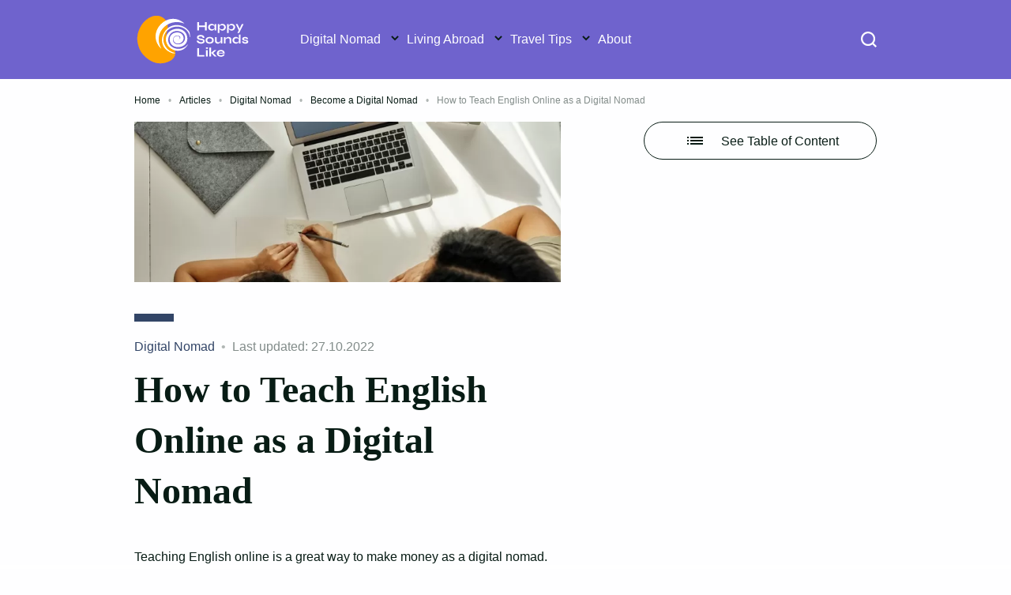

--- FILE ---
content_type: text/html; charset=UTF-8
request_url: https://happysoundslike.com/teach-english-online-as-a-digital-nomad/
body_size: 21377
content:
<!doctype html>
<html lang="en-US">
<head><meta charset="UTF-8"><script>if(navigator.userAgent.match(/MSIE|Internet Explorer/i)||navigator.userAgent.match(/Trident\/7\..*?rv:11/i)){var href=document.location.href;if(!href.match(/[?&]nowprocket/)){if(href.indexOf("?")==-1){if(href.indexOf("#")==-1){document.location.href=href+"?nowprocket=1"}else{document.location.href=href.replace("#","?nowprocket=1#")}}else{if(href.indexOf("#")==-1){document.location.href=href+"&nowprocket=1"}else{document.location.href=href.replace("#","&nowprocket=1#")}}}}</script><script>class RocketLazyLoadScripts{constructor(){this.v="1.2.4",this.triggerEvents=["keydown","mousedown","mousemove","touchmove","touchstart","touchend","wheel"],this.userEventHandler=this._triggerListener.bind(this),this.touchStartHandler=this._onTouchStart.bind(this),this.touchMoveHandler=this._onTouchMove.bind(this),this.touchEndHandler=this._onTouchEnd.bind(this),this.clickHandler=this._onClick.bind(this),this.interceptedClicks=[],window.addEventListener("pageshow",t=>{this.persisted=t.persisted}),window.addEventListener("DOMContentLoaded",()=>{this._preconnect3rdParties()}),this.delayedScripts={normal:[],async:[],defer:[]},this.trash=[],this.allJQueries=[]}_addUserInteractionListener(t){if(document.hidden){t._triggerListener();return}this.triggerEvents.forEach(e=>window.addEventListener(e,t.userEventHandler,{passive:!0})),window.addEventListener("touchstart",t.touchStartHandler,{passive:!0}),window.addEventListener("mousedown",t.touchStartHandler),document.addEventListener("visibilitychange",t.userEventHandler)}_removeUserInteractionListener(){this.triggerEvents.forEach(t=>window.removeEventListener(t,this.userEventHandler,{passive:!0})),document.removeEventListener("visibilitychange",this.userEventHandler)}_onTouchStart(t){"HTML"!==t.target.tagName&&(window.addEventListener("touchend",this.touchEndHandler),window.addEventListener("mouseup",this.touchEndHandler),window.addEventListener("touchmove",this.touchMoveHandler,{passive:!0}),window.addEventListener("mousemove",this.touchMoveHandler),t.target.addEventListener("click",this.clickHandler),this._renameDOMAttribute(t.target,"onclick","rocket-onclick"),this._pendingClickStarted())}_onTouchMove(t){window.removeEventListener("touchend",this.touchEndHandler),window.removeEventListener("mouseup",this.touchEndHandler),window.removeEventListener("touchmove",this.touchMoveHandler,{passive:!0}),window.removeEventListener("mousemove",this.touchMoveHandler),t.target.removeEventListener("click",this.clickHandler),this._renameDOMAttribute(t.target,"rocket-onclick","onclick"),this._pendingClickFinished()}_onTouchEnd(){window.removeEventListener("touchend",this.touchEndHandler),window.removeEventListener("mouseup",this.touchEndHandler),window.removeEventListener("touchmove",this.touchMoveHandler,{passive:!0}),window.removeEventListener("mousemove",this.touchMoveHandler)}_onClick(t){t.target.removeEventListener("click",this.clickHandler),this._renameDOMAttribute(t.target,"rocket-onclick","onclick"),this.interceptedClicks.push(t),t.preventDefault(),t.stopPropagation(),t.stopImmediatePropagation(),this._pendingClickFinished()}_replayClicks(){window.removeEventListener("touchstart",this.touchStartHandler,{passive:!0}),window.removeEventListener("mousedown",this.touchStartHandler),this.interceptedClicks.forEach(t=>{t.target.dispatchEvent(new MouseEvent("click",{view:t.view,bubbles:!0,cancelable:!0}))})}_waitForPendingClicks(){return new Promise(t=>{this._isClickPending?this._pendingClickFinished=t:t()})}_pendingClickStarted(){this._isClickPending=!0}_pendingClickFinished(){this._isClickPending=!1}_renameDOMAttribute(t,e,r){t.hasAttribute&&t.hasAttribute(e)&&(event.target.setAttribute(r,event.target.getAttribute(e)),event.target.removeAttribute(e))}_triggerListener(){this._removeUserInteractionListener(this),"loading"===document.readyState?document.addEventListener("DOMContentLoaded",this._loadEverythingNow.bind(this)):this._loadEverythingNow()}_preconnect3rdParties(){let t=[];document.querySelectorAll("script[type=rocketlazyloadscript][data-rocket-src]").forEach(e=>{let r=e.getAttribute("data-rocket-src");if(r&&0!==r.indexOf("data:")){0===r.indexOf("//")&&(r=location.protocol+r);try{let i=new URL(r).origin;i!==location.origin&&t.push({src:i,crossOrigin:e.crossOrigin||"module"===e.getAttribute("data-rocket-type")})}catch(n){}}}),t=[...new Map(t.map(t=>[JSON.stringify(t),t])).values()],this._batchInjectResourceHints(t,"preconnect")}async _loadEverythingNow(){this.lastBreath=Date.now(),this._delayEventListeners(),this._delayJQueryReady(this),this._handleDocumentWrite(),this._registerAllDelayedScripts(),this._preloadAllScripts(),await this._loadScriptsFromList(this.delayedScripts.normal),await this._loadScriptsFromList(this.delayedScripts.defer),await this._loadScriptsFromList(this.delayedScripts.async);try{await this._triggerDOMContentLoaded(),await this._pendingWebpackRequests(this),await this._triggerWindowLoad()}catch(t){console.error(t)}window.dispatchEvent(new Event("rocket-allScriptsLoaded")),this._waitForPendingClicks().then(()=>{this._replayClicks()}),this._emptyTrash()}_registerAllDelayedScripts(){document.querySelectorAll("script[type=rocketlazyloadscript]").forEach(t=>{t.hasAttribute("data-rocket-src")?t.hasAttribute("async")&&!1!==t.async?this.delayedScripts.async.push(t):t.hasAttribute("defer")&&!1!==t.defer||"module"===t.getAttribute("data-rocket-type")?this.delayedScripts.defer.push(t):this.delayedScripts.normal.push(t):this.delayedScripts.normal.push(t)})}async _transformScript(t){if(await this._littleBreath(),!0===t.noModule&&"noModule"in HTMLScriptElement.prototype){t.setAttribute("data-rocket-status","skipped");return}return new Promise(navigator.userAgent.indexOf("Firefox/")>0||""===navigator.vendor?e=>{let r=document.createElement("script");[...t.attributes].forEach(t=>{let e=t.nodeName;"type"!==e&&("data-rocket-type"===e&&(e="type"),"data-rocket-src"===e&&(e="src"),r.setAttribute(e,t.nodeValue))}),t.text&&(r.text=t.text),r.hasAttribute("src")?(r.addEventListener("load",e),r.addEventListener("error",e)):(r.text=t.text,e());try{t.parentNode.replaceChild(r,t)}catch(i){e()}}:e=>{function r(){t.setAttribute("data-rocket-status","failed"),e()}try{let i=t.getAttribute("data-rocket-type"),n=t.getAttribute("data-rocket-src");i?(t.type=i,t.removeAttribute("data-rocket-type")):t.removeAttribute("type"),t.addEventListener("load",function r(){t.setAttribute("data-rocket-status","executed"),e()}),t.addEventListener("error",r),n?(t.removeAttribute("data-rocket-src"),t.src=n):t.src="data:text/javascript;base64,"+window.btoa(unescape(encodeURIComponent(t.text)))}catch(s){r()}})}async _loadScriptsFromList(t){let e=t.shift();return e&&e.isConnected?(await this._transformScript(e),this._loadScriptsFromList(t)):Promise.resolve()}_preloadAllScripts(){this._batchInjectResourceHints([...this.delayedScripts.normal,...this.delayedScripts.defer,...this.delayedScripts.async],"preload")}_batchInjectResourceHints(t,e){var r=document.createDocumentFragment();t.forEach(t=>{let i=t.getAttribute&&t.getAttribute("data-rocket-src")||t.src;if(i){let n=document.createElement("link");n.href=i,n.rel=e,"preconnect"!==e&&(n.as="script"),t.getAttribute&&"module"===t.getAttribute("data-rocket-type")&&(n.crossOrigin=!0),t.crossOrigin&&(n.crossOrigin=t.crossOrigin),t.integrity&&(n.integrity=t.integrity),r.appendChild(n),this.trash.push(n)}}),document.head.appendChild(r)}_delayEventListeners(){let t={};function e(e,r){!function e(r){!t[r]&&(t[r]={originalFunctions:{add:r.addEventListener,remove:r.removeEventListener},eventsToRewrite:[]},r.addEventListener=function(){arguments[0]=i(arguments[0]),t[r].originalFunctions.add.apply(r,arguments)},r.removeEventListener=function(){arguments[0]=i(arguments[0]),t[r].originalFunctions.remove.apply(r,arguments)});function i(e){return t[r].eventsToRewrite.indexOf(e)>=0?"rocket-"+e:e}}(e),t[e].eventsToRewrite.push(r)}function r(t,e){let r=t[e];Object.defineProperty(t,e,{get:()=>r||function(){},set(i){t["rocket"+e]=r=i}})}e(document,"DOMContentLoaded"),e(window,"DOMContentLoaded"),e(window,"load"),e(window,"pageshow"),e(document,"readystatechange"),r(document,"onreadystatechange"),r(window,"onload"),r(window,"onpageshow")}_delayJQueryReady(t){let e;function r(t){return t.split(" ").map(t=>"load"===t||0===t.indexOf("load.")?"rocket-jquery-load":t).join(" ")}function i(i){if(i&&i.fn&&!t.allJQueries.includes(i)){i.fn.ready=i.fn.init.prototype.ready=function(e){return t.domReadyFired?e.bind(document)(i):document.addEventListener("rocket-DOMContentLoaded",()=>e.bind(document)(i)),i([])};let n=i.fn.on;i.fn.on=i.fn.init.prototype.on=function(){return this[0]===window&&("string"==typeof arguments[0]||arguments[0]instanceof String?arguments[0]=r(arguments[0]):"object"==typeof arguments[0]&&Object.keys(arguments[0]).forEach(t=>{let e=arguments[0][t];delete arguments[0][t],arguments[0][r(t)]=e})),n.apply(this,arguments),this},t.allJQueries.push(i)}e=i}i(window.jQuery),Object.defineProperty(window,"jQuery",{get:()=>e,set(t){i(t)}})}async _pendingWebpackRequests(t){let e=document.querySelector("script[data-webpack]");async function r(){return new Promise(t=>{e.addEventListener("load",t),e.addEventListener("error",t)})}e&&(await r(),await t._requestAnimFrame(),await t._pendingWebpackRequests(t))}async _triggerDOMContentLoaded(){this.domReadyFired=!0,await this._littleBreath(),document.dispatchEvent(new Event("rocket-DOMContentLoaded")),await this._littleBreath(),window.dispatchEvent(new Event("rocket-DOMContentLoaded")),await this._littleBreath(),document.dispatchEvent(new Event("rocket-readystatechange")),await this._littleBreath(),document.rocketonreadystatechange&&document.rocketonreadystatechange()}async _triggerWindowLoad(){await this._littleBreath(),window.dispatchEvent(new Event("rocket-load")),await this._littleBreath(),window.rocketonload&&window.rocketonload(),await this._littleBreath(),this.allJQueries.forEach(t=>t(window).trigger("rocket-jquery-load")),await this._littleBreath();let t=new Event("rocket-pageshow");t.persisted=this.persisted,window.dispatchEvent(t),await this._littleBreath(),window.rocketonpageshow&&window.rocketonpageshow({persisted:this.persisted})}_handleDocumentWrite(){let t=new Map;document.write=document.writeln=function(e){let r=document.currentScript;r||console.error("WPRocket unable to document.write this: "+e);let i=document.createRange(),n=r.parentElement,s=t.get(r);void 0===s&&(s=r.nextSibling,t.set(r,s));let a=document.createDocumentFragment();i.setStart(a,0),a.appendChild(i.createContextualFragment(e)),n.insertBefore(a,s)}}async _littleBreath(){Date.now()-this.lastBreath>45&&(await this._requestAnimFrame(),this.lastBreath=Date.now())}async _requestAnimFrame(){return document.hidden?new Promise(t=>setTimeout(t)):new Promise(t=>requestAnimationFrame(t))}_emptyTrash(){this.trash.forEach(t=>t.remove())}static run(){let t=new RocketLazyLoadScripts;t._addUserInteractionListener(t)}}RocketLazyLoadScripts.run();</script>

<meta name="viewport" content="width=device-width, initial-scale=1">
<link rel="profile" href="https://gmpg.org/xfn/11">
<meta name='robots' content='index, follow, max-image-preview:large, max-snippet:-1, max-video-preview:-1' />

<!-- Google Tag Manager for WordPress by gtm4wp.com -->
<script data-cfasync="false" data-pagespeed-no-defer>
	var gtm4wp_datalayer_name = "dataLayer";
	var dataLayer = dataLayer || [];
</script>
<!-- End Google Tag Manager for WordPress by gtm4wp.com -->
	<!-- This site is optimized with the Yoast SEO plugin v21.7 - https://yoast.com/wordpress/plugins/seo/ -->
	<title>How to Teach English Online as a Digital Nomad | HappySoundsLike</title>
	<meta name="description" content="If you want to teach English online, we&#039;ve got you covered. Check out our guide on how to teach English online as a digital nomad so you can make a good start" />
	<link rel="canonical" href="https://happysoundslike.com/teach-english-online-as-a-digital-nomad/" />
	<meta property="og:locale" content="en_US" />
	<meta property="og:type" content="article" />
	<meta property="og:title" content="How to Teach English Online as a Digital Nomad | HappySoundsLike" />
	<meta property="og:description" content="If you want to teach English online, we&#039;ve got you covered. Check out our guide on how to teach English online as a digital nomad so you can make a good start" />
	<meta property="og:url" content="https://happysoundslike.com/teach-english-online-as-a-digital-nomad/" />
	<meta property="og:site_name" content="Happy Sounds Like" />
	<meta property="article:published_time" content="2022-02-15T10:28:34+00:00" />
	<meta property="article:modified_time" content="2022-10-27T10:57:40+00:00" />
	<meta property="og:image" content="https://happysoundslike.com/wp-content/uploads/2022/03/How-to-Teach-English-Online-as-a-Digital-Nomad-1.jpg" />
	<meta property="og:image:width" content="715" />
	<meta property="og:image:height" content="269" />
	<meta property="og:image:type" content="image/jpeg" />
	<meta name="author" content="Silvia Vital" />
	<meta name="twitter:card" content="summary_large_image" />
	<meta name="twitter:label1" content="Written by" />
	<meta name="twitter:data1" content="Silvia Vital" />
	<meta name="twitter:label2" content="Est. reading time" />
	<meta name="twitter:data2" content="5 minutes" />
	<!-- / Yoast SEO plugin. -->



<link rel="alternate" type="application/rss+xml" title="Happy Sounds Like &raquo; Feed" href="https://happysoundslike.com/feed/" />
<link rel="alternate" type="application/rss+xml" title="Happy Sounds Like &raquo; Comments Feed" href="https://happysoundslike.com/comments/feed/" />
<link rel="alternate" type="application/rss+xml" title="Happy Sounds Like &raquo; Digital Nomad Category Feed" href="https://happysoundslike.com/digital-nomad/feed/" />
<link rel="alternate" type="application/rss+xml" title="Happy Sounds Like &raquo; How to Teach English Online as a Digital Nomad Comments Feed" href="https://happysoundslike.com/teach-english-online-as-a-digital-nomad/feed/" />
<link rel="alternate" title="oEmbed (JSON)" type="application/json+oembed" href="https://happysoundslike.com/wp-json/oembed/1.0/embed?url=https%3A%2F%2Fhappysoundslike.com%2Fteach-english-online-as-a-digital-nomad%2F" />
<link rel="alternate" title="oEmbed (XML)" type="text/xml+oembed" href="https://happysoundslike.com/wp-json/oembed/1.0/embed?url=https%3A%2F%2Fhappysoundslike.com%2Fteach-english-online-as-a-digital-nomad%2F&#038;format=xml" />
<style id='wp-img-auto-sizes-contain-inline-css'>
img:is([sizes=auto i],[sizes^="auto," i]){contain-intrinsic-size:3000px 1500px}
/*# sourceURL=wp-img-auto-sizes-contain-inline-css */
</style>
<link data-minify="1" rel='stylesheet' id='sgr-css' href='https://happysoundslike.com/wp-content/cache/min/1/wp-content/plugins/simple-google-recaptcha/sgr.css?ver=1699879470' media='all' />
<link rel='stylesheet' id='wp-block-library-css' href='https://happysoundslike.com/wp-includes/css/dist/block-library/style.min.css' media='all' />
<style id='wp-block-heading-inline-css'>
h1:where(.wp-block-heading).has-background,h2:where(.wp-block-heading).has-background,h3:where(.wp-block-heading).has-background,h4:where(.wp-block-heading).has-background,h5:where(.wp-block-heading).has-background,h6:where(.wp-block-heading).has-background{padding:1.25em 2.375em}h1.has-text-align-left[style*=writing-mode]:where([style*=vertical-lr]),h1.has-text-align-right[style*=writing-mode]:where([style*=vertical-rl]),h2.has-text-align-left[style*=writing-mode]:where([style*=vertical-lr]),h2.has-text-align-right[style*=writing-mode]:where([style*=vertical-rl]),h3.has-text-align-left[style*=writing-mode]:where([style*=vertical-lr]),h3.has-text-align-right[style*=writing-mode]:where([style*=vertical-rl]),h4.has-text-align-left[style*=writing-mode]:where([style*=vertical-lr]),h4.has-text-align-right[style*=writing-mode]:where([style*=vertical-rl]),h5.has-text-align-left[style*=writing-mode]:where([style*=vertical-lr]),h5.has-text-align-right[style*=writing-mode]:where([style*=vertical-rl]),h6.has-text-align-left[style*=writing-mode]:where([style*=vertical-lr]),h6.has-text-align-right[style*=writing-mode]:where([style*=vertical-rl]){rotate:180deg}
/*# sourceURL=https://happysoundslike.com/wp-includes/blocks/heading/style.min.css */
</style>
<style id='wp-block-paragraph-inline-css'>
.is-small-text{font-size:.875em}.is-regular-text{font-size:1em}.is-large-text{font-size:2.25em}.is-larger-text{font-size:3em}.has-drop-cap:not(:focus):first-letter{float:left;font-size:8.4em;font-style:normal;font-weight:100;line-height:.68;margin:.05em .1em 0 0;text-transform:uppercase}body.rtl .has-drop-cap:not(:focus):first-letter{float:none;margin-left:.1em}p.has-drop-cap.has-background{overflow:hidden}:root :where(p.has-background){padding:1.25em 2.375em}:where(p.has-text-color:not(.has-link-color)) a{color:inherit}p.has-text-align-left[style*="writing-mode:vertical-lr"],p.has-text-align-right[style*="writing-mode:vertical-rl"]{rotate:180deg}
/*# sourceURL=https://happysoundslike.com/wp-includes/blocks/paragraph/style.min.css */
</style>
<style id='global-styles-inline-css'>
:root{--wp--preset--aspect-ratio--square: 1;--wp--preset--aspect-ratio--4-3: 4/3;--wp--preset--aspect-ratio--3-4: 3/4;--wp--preset--aspect-ratio--3-2: 3/2;--wp--preset--aspect-ratio--2-3: 2/3;--wp--preset--aspect-ratio--16-9: 16/9;--wp--preset--aspect-ratio--9-16: 9/16;--wp--preset--color--black: #000000;--wp--preset--color--cyan-bluish-gray: #abb8c3;--wp--preset--color--white: #ffffff;--wp--preset--color--pale-pink: #f78da7;--wp--preset--color--vivid-red: #cf2e2e;--wp--preset--color--luminous-vivid-orange: #ff6900;--wp--preset--color--luminous-vivid-amber: #fcb900;--wp--preset--color--light-green-cyan: #7bdcb5;--wp--preset--color--vivid-green-cyan: #00d084;--wp--preset--color--pale-cyan-blue: #8ed1fc;--wp--preset--color--vivid-cyan-blue: #0693e3;--wp--preset--color--vivid-purple: #9b51e0;--wp--preset--gradient--vivid-cyan-blue-to-vivid-purple: linear-gradient(135deg,rgb(6,147,227) 0%,rgb(155,81,224) 100%);--wp--preset--gradient--light-green-cyan-to-vivid-green-cyan: linear-gradient(135deg,rgb(122,220,180) 0%,rgb(0,208,130) 100%);--wp--preset--gradient--luminous-vivid-amber-to-luminous-vivid-orange: linear-gradient(135deg,rgb(252,185,0) 0%,rgb(255,105,0) 100%);--wp--preset--gradient--luminous-vivid-orange-to-vivid-red: linear-gradient(135deg,rgb(255,105,0) 0%,rgb(207,46,46) 100%);--wp--preset--gradient--very-light-gray-to-cyan-bluish-gray: linear-gradient(135deg,rgb(238,238,238) 0%,rgb(169,184,195) 100%);--wp--preset--gradient--cool-to-warm-spectrum: linear-gradient(135deg,rgb(74,234,220) 0%,rgb(151,120,209) 20%,rgb(207,42,186) 40%,rgb(238,44,130) 60%,rgb(251,105,98) 80%,rgb(254,248,76) 100%);--wp--preset--gradient--blush-light-purple: linear-gradient(135deg,rgb(255,206,236) 0%,rgb(152,150,240) 100%);--wp--preset--gradient--blush-bordeaux: linear-gradient(135deg,rgb(254,205,165) 0%,rgb(254,45,45) 50%,rgb(107,0,62) 100%);--wp--preset--gradient--luminous-dusk: linear-gradient(135deg,rgb(255,203,112) 0%,rgb(199,81,192) 50%,rgb(65,88,208) 100%);--wp--preset--gradient--pale-ocean: linear-gradient(135deg,rgb(255,245,203) 0%,rgb(182,227,212) 50%,rgb(51,167,181) 100%);--wp--preset--gradient--electric-grass: linear-gradient(135deg,rgb(202,248,128) 0%,rgb(113,206,126) 100%);--wp--preset--gradient--midnight: linear-gradient(135deg,rgb(2,3,129) 0%,rgb(40,116,252) 100%);--wp--preset--font-size--small: 13px;--wp--preset--font-size--medium: 20px;--wp--preset--font-size--large: 36px;--wp--preset--font-size--x-large: 42px;--wp--preset--spacing--20: 0.44rem;--wp--preset--spacing--30: 0.67rem;--wp--preset--spacing--40: 1rem;--wp--preset--spacing--50: 1.5rem;--wp--preset--spacing--60: 2.25rem;--wp--preset--spacing--70: 3.38rem;--wp--preset--spacing--80: 5.06rem;--wp--preset--shadow--natural: 6px 6px 9px rgba(0, 0, 0, 0.2);--wp--preset--shadow--deep: 12px 12px 50px rgba(0, 0, 0, 0.4);--wp--preset--shadow--sharp: 6px 6px 0px rgba(0, 0, 0, 0.2);--wp--preset--shadow--outlined: 6px 6px 0px -3px rgb(255, 255, 255), 6px 6px rgb(0, 0, 0);--wp--preset--shadow--crisp: 6px 6px 0px rgb(0, 0, 0);}:where(.is-layout-flex){gap: 0.5em;}:where(.is-layout-grid){gap: 0.5em;}body .is-layout-flex{display: flex;}.is-layout-flex{flex-wrap: wrap;align-items: center;}.is-layout-flex > :is(*, div){margin: 0;}body .is-layout-grid{display: grid;}.is-layout-grid > :is(*, div){margin: 0;}:where(.wp-block-columns.is-layout-flex){gap: 2em;}:where(.wp-block-columns.is-layout-grid){gap: 2em;}:where(.wp-block-post-template.is-layout-flex){gap: 1.25em;}:where(.wp-block-post-template.is-layout-grid){gap: 1.25em;}.has-black-color{color: var(--wp--preset--color--black) !important;}.has-cyan-bluish-gray-color{color: var(--wp--preset--color--cyan-bluish-gray) !important;}.has-white-color{color: var(--wp--preset--color--white) !important;}.has-pale-pink-color{color: var(--wp--preset--color--pale-pink) !important;}.has-vivid-red-color{color: var(--wp--preset--color--vivid-red) !important;}.has-luminous-vivid-orange-color{color: var(--wp--preset--color--luminous-vivid-orange) !important;}.has-luminous-vivid-amber-color{color: var(--wp--preset--color--luminous-vivid-amber) !important;}.has-light-green-cyan-color{color: var(--wp--preset--color--light-green-cyan) !important;}.has-vivid-green-cyan-color{color: var(--wp--preset--color--vivid-green-cyan) !important;}.has-pale-cyan-blue-color{color: var(--wp--preset--color--pale-cyan-blue) !important;}.has-vivid-cyan-blue-color{color: var(--wp--preset--color--vivid-cyan-blue) !important;}.has-vivid-purple-color{color: var(--wp--preset--color--vivid-purple) !important;}.has-black-background-color{background-color: var(--wp--preset--color--black) !important;}.has-cyan-bluish-gray-background-color{background-color: var(--wp--preset--color--cyan-bluish-gray) !important;}.has-white-background-color{background-color: var(--wp--preset--color--white) !important;}.has-pale-pink-background-color{background-color: var(--wp--preset--color--pale-pink) !important;}.has-vivid-red-background-color{background-color: var(--wp--preset--color--vivid-red) !important;}.has-luminous-vivid-orange-background-color{background-color: var(--wp--preset--color--luminous-vivid-orange) !important;}.has-luminous-vivid-amber-background-color{background-color: var(--wp--preset--color--luminous-vivid-amber) !important;}.has-light-green-cyan-background-color{background-color: var(--wp--preset--color--light-green-cyan) !important;}.has-vivid-green-cyan-background-color{background-color: var(--wp--preset--color--vivid-green-cyan) !important;}.has-pale-cyan-blue-background-color{background-color: var(--wp--preset--color--pale-cyan-blue) !important;}.has-vivid-cyan-blue-background-color{background-color: var(--wp--preset--color--vivid-cyan-blue) !important;}.has-vivid-purple-background-color{background-color: var(--wp--preset--color--vivid-purple) !important;}.has-black-border-color{border-color: var(--wp--preset--color--black) !important;}.has-cyan-bluish-gray-border-color{border-color: var(--wp--preset--color--cyan-bluish-gray) !important;}.has-white-border-color{border-color: var(--wp--preset--color--white) !important;}.has-pale-pink-border-color{border-color: var(--wp--preset--color--pale-pink) !important;}.has-vivid-red-border-color{border-color: var(--wp--preset--color--vivid-red) !important;}.has-luminous-vivid-orange-border-color{border-color: var(--wp--preset--color--luminous-vivid-orange) !important;}.has-luminous-vivid-amber-border-color{border-color: var(--wp--preset--color--luminous-vivid-amber) !important;}.has-light-green-cyan-border-color{border-color: var(--wp--preset--color--light-green-cyan) !important;}.has-vivid-green-cyan-border-color{border-color: var(--wp--preset--color--vivid-green-cyan) !important;}.has-pale-cyan-blue-border-color{border-color: var(--wp--preset--color--pale-cyan-blue) !important;}.has-vivid-cyan-blue-border-color{border-color: var(--wp--preset--color--vivid-cyan-blue) !important;}.has-vivid-purple-border-color{border-color: var(--wp--preset--color--vivid-purple) !important;}.has-vivid-cyan-blue-to-vivid-purple-gradient-background{background: var(--wp--preset--gradient--vivid-cyan-blue-to-vivid-purple) !important;}.has-light-green-cyan-to-vivid-green-cyan-gradient-background{background: var(--wp--preset--gradient--light-green-cyan-to-vivid-green-cyan) !important;}.has-luminous-vivid-amber-to-luminous-vivid-orange-gradient-background{background: var(--wp--preset--gradient--luminous-vivid-amber-to-luminous-vivid-orange) !important;}.has-luminous-vivid-orange-to-vivid-red-gradient-background{background: var(--wp--preset--gradient--luminous-vivid-orange-to-vivid-red) !important;}.has-very-light-gray-to-cyan-bluish-gray-gradient-background{background: var(--wp--preset--gradient--very-light-gray-to-cyan-bluish-gray) !important;}.has-cool-to-warm-spectrum-gradient-background{background: var(--wp--preset--gradient--cool-to-warm-spectrum) !important;}.has-blush-light-purple-gradient-background{background: var(--wp--preset--gradient--blush-light-purple) !important;}.has-blush-bordeaux-gradient-background{background: var(--wp--preset--gradient--blush-bordeaux) !important;}.has-luminous-dusk-gradient-background{background: var(--wp--preset--gradient--luminous-dusk) !important;}.has-pale-ocean-gradient-background{background: var(--wp--preset--gradient--pale-ocean) !important;}.has-electric-grass-gradient-background{background: var(--wp--preset--gradient--electric-grass) !important;}.has-midnight-gradient-background{background: var(--wp--preset--gradient--midnight) !important;}.has-small-font-size{font-size: var(--wp--preset--font-size--small) !important;}.has-medium-font-size{font-size: var(--wp--preset--font-size--medium) !important;}.has-large-font-size{font-size: var(--wp--preset--font-size--large) !important;}.has-x-large-font-size{font-size: var(--wp--preset--font-size--x-large) !important;}
/*# sourceURL=global-styles-inline-css */
</style>

<style id='classic-theme-styles-inline-css'>
/*! This file is auto-generated */
.wp-block-button__link{color:#fff;background-color:#32373c;border-radius:9999px;box-shadow:none;text-decoration:none;padding:calc(.667em + 2px) calc(1.333em + 2px);font-size:1.125em}.wp-block-file__button{background:#32373c;color:#fff;text-decoration:none}
/*# sourceURL=/wp-includes/css/classic-themes.min.css */
</style>
<link data-minify="1" rel='stylesheet' id='three-preview-css' href='https://happysoundslike.com/wp-content/cache/min/1/wp-content/plugins/3r-elementor-timeline-widget/assets/css/style.css?ver=1699879470' media='all' />
<link rel='stylesheet' id='kan-theme-css' href='https://happysoundslike.com/wp-content/themes/gvf/dist/css/theme.min.css' media='all' />
<style id='kan-theme-inline-css'>
:root{--primary:#ffa711;--primary2:255, 167, 17;--secondary:#77c9ad;--black:#081c15;--border:#e6e8e8;--muted:rgba(8, 28, 21, 0.8);--muted2:rgba(8, 28, 21, 0.5);--primary_font:'Montserrat', sans-serif;--secondary_font:'Syne', serif}body{background-color:#fefeff}.site-header{background-color:#6f63cd}.site-header{border-color:#6f63cd}.site-header a, .site-header{color:#fefeff}.site-navbar-nav a:hover{color:#ffcc30 !important}.site-navbar-nav li.current-menu-item a{color:#fefeff !important}.site-header svg, .site-header path{fill:#fefeff}.gvf-dropdown-item path{fill:transparent !important;stroke:#fefeff}.site-navbar-nav li .sub-menu{border-color:#6f63cd}.site-footer{background:#324567}.site-footer a:not(:hover){color:#fcfbf1 !important}.site-footer a:hover{color:!important}.site-footer, .site-footer-social path{fill:#fcfbf1;color:#fcfbf1}.gvf-dropdown-item path{stroke:#fcfbf1}.site-mobile-menu{background:#6f63cd}.site-mobile-menu a{color:!important}.site-mobile-menu{color:}
/*# sourceURL=kan-theme-inline-css */
</style>
<link rel="https://api.w.org/" href="https://happysoundslike.com/wp-json/" /><link rel="alternate" title="JSON" type="application/json" href="https://happysoundslike.com/wp-json/wp/v2/posts/144" /><meta name="generator" content="WordPress 6.9" />
<link rel='shortlink' href='https://happysoundslike.com/?p=144' />
<script type="rocketlazyloadscript">document.createElement( "picture" );if(!window.HTMLPictureElement && document.addEventListener) {window.addEventListener("DOMContentLoaded", function() {var s = document.createElement("script");s.src = "https://happysoundslike.com/wp-content/plugins/webp-express/js/picturefill.min.js";document.body.appendChild(s);});}</script><script type="rocketlazyloadscript" data-rocket-type="text/javascript">
(function(url){
	if(/(?:Chrome\/26\.0\.1410\.63 Safari\/537\.31|WordfenceTestMonBot)/.test(navigator.userAgent)){ return; }
	var addEvent = function(evt, handler) {
		if (window.addEventListener) {
			document.addEventListener(evt, handler, false);
		} else if (window.attachEvent) {
			document.attachEvent('on' + evt, handler);
		}
	};
	var removeEvent = function(evt, handler) {
		if (window.removeEventListener) {
			document.removeEventListener(evt, handler, false);
		} else if (window.detachEvent) {
			document.detachEvent('on' + evt, handler);
		}
	};
	var evts = 'contextmenu dblclick drag dragend dragenter dragleave dragover dragstart drop keydown keypress keyup mousedown mousemove mouseout mouseover mouseup mousewheel scroll'.split(' ');
	var logHuman = function() {
		if (window.wfLogHumanRan) { return; }
		window.wfLogHumanRan = true;
		var wfscr = document.createElement('script');
		wfscr.type = 'text/javascript';
		wfscr.async = true;
		wfscr.src = url + '&r=' + Math.random();
		(document.getElementsByTagName('head')[0]||document.getElementsByTagName('body')[0]).appendChild(wfscr);
		for (var i = 0; i < evts.length; i++) {
			removeEvent(evts[i], logHuman);
		}
	};
	for (var i = 0; i < evts.length; i++) {
		addEvent(evts[i], logHuman);
	}
})('//happysoundslike.com/?wordfence_lh=1&hid=C64A142B8FFC8C7DEFA79E07C05C57EC');
</script>
<!-- Google Tag Manager for WordPress by gtm4wp.com -->
<!-- GTM Container placement set to footer -->
<script data-cfasync="false" data-pagespeed-no-defer type="text/javascript">
	var dataLayer_content = {"pagePostType":"post","pagePostType2":"single-post","pageCategory":["digital-nomad"],"pagePostAuthor":"Silvia Vital"};
	dataLayer.push( dataLayer_content );
</script>
<script data-cfasync="false">
(function(w,d,s,l,i){w[l]=w[l]||[];w[l].push({'gtm.start':
new Date().getTime(),event:'gtm.js'});var f=d.getElementsByTagName(s)[0],
j=d.createElement(s),dl=l!='dataLayer'?'&l='+l:'';j.async=true;j.src=
'//www.googletagmanager.com/gtm.js?id='+i+dl;f.parentNode.insertBefore(j,f);
})(window,document,'script','dataLayer','GTM-KD4S2QS');
</script>
<!-- End Google Tag Manager -->
<!-- End Google Tag Manager for WordPress by gtm4wp.com --><link rel="pingback" href="https://happysoundslike.com/xmlrpc.php"><meta name="generator" content="Elementor 3.17.3; features: e_dom_optimization, e_optimized_assets_loading, e_optimized_css_loading, additional_custom_breakpoints; settings: css_print_method-internal, google_font-enabled, font_display-auto">
<script id="kan-schema-custom-breadcrumb"type="application/ld+json">{"@context":"http://schema.org","@type":"BreadcrumbList","id":"https://happysoundslike.com/teach-english-online-as-a-digital-nomad#breadcrumb","itemListElement":[{"@type":"ListItem","position":1,"item":{"@id":"https://happysoundslike.com/","name":"Home"}},{"@type":"ListItem","position":2,"item":{"@id":"https://happysoundslike.com/articles/","name":"Articles"}},{"@type":"ListItem","position":3,"item":{"@id":"https://happysoundslike.com/digital-nomad/","name":"Digital Nomad"}},{"@type":"ListItem","position":4,"item":{"@id":"https://happysoundslike.com/become-a-digital-nomad/","name":"Become a Digital Nomad"}},{"@type":"ListItem","position":5,"item":{"@id":"","name":"How to Teach English Online as a Digital Nomad"}}]}</script><link rel="icon" href="https://happysoundslike.com/wp-content/uploads/2021/11/Icon-1-150x150.png" sizes="32x32" />
<link rel="icon" href="https://happysoundslike.com/wp-content/uploads/2021/11/Icon-1-295x295.png" sizes="192x192" />
<link rel="apple-touch-icon" href="https://happysoundslike.com/wp-content/uploads/2021/11/Icon-1-190x190.png" />
<meta name="msapplication-TileImage" content="https://happysoundslike.com/wp-content/uploads/2021/11/Icon-1-295x295.png" />
<link rel="preload" as="script" href="//ajax.googleapis.com/ajax/libs/webfont/1.6.26/webfont.js"><meta name="theme-color" content="#ffa711" />		<style id="wp-custom-css">
			.gvf-dropdown-item {
    visibility: hidden;
}

/* hide recaptcha badge - MI - 2022-11-29 */
.grecaptcha-badge {
	display: none !important;
}		</style>
		<noscript><style id="rocket-lazyload-nojs-css">.rll-youtube-player, [data-lazy-src]{display:none !important;}</style></noscript></head>

<body data-rsssl=1 class="wp-singular post-template-default single single-post postid-144 single-format-standard wp-custom-logo wp-theme-gvf elementor-default elementor-kit-5">

<header id="header" class="site-header">
	<div class="site-header-wrapper">
		<div class="container">
			<div class="row no-gutters align-items-center justify-content-between">
				
				<div class="site-header-left d-flex align-items-center col">
					<div class="site-header-logo"><a href="https://happysoundslike.com/" title="Happy Sounds Like"><img loading="true" class="gvf-logo-img" src="data:image/svg+xml,%3Csvg%20xmlns='http://www.w3.org/2000/svg'%20viewBox='0%200%20150%20150'%3E%3C/svg%3E" data-lazy-srcset="https://happysoundslike.com/wp-content/uploads/2022/04/Logo-Og.png 2x, https://happysoundslike.com/wp-content/uploads/2022/04/Logo-Og.png 1x" alt="" width="150" height="150" data-lazy-src="https://happysoundslike.com/wp-content/uploads/2022/04/Logo-Og.png" /><noscript><img loading="true" class="gvf-logo-img" src="https://happysoundslike.com/wp-content/uploads/2022/04/Logo-Og.png" srcset="https://happysoundslike.com/wp-content/uploads/2022/04/Logo-Og.png 2x, https://happysoundslike.com/wp-content/uploads/2022/04/Logo-Og.png 1x" alt="" width="150" height="150" /></noscript></a><a href="https://happysoundslike.com/" title="Happy Sounds Like"><picture><source data-lazy-srcset="https://happysoundslike.com/wp-content/webp-express/webp-images/themes/gvf/dist/img/logo-menu@2x.png.webp 2x, https://happysoundslike.com/wp-content/webp-express/webp-images/themes/gvf/dist/img/logo-menu.png.webp 1x" type="image/webp"><img loading="true" class="gvf-logo-img-menu is-hidden hidden-desktop webpexpress-processed" data-lazy-srcset="https://happysoundslike.com/wp-content/themes/gvf/dist/img/logo-menu@2x.png 2x, https://happysoundslike.com/wp-content/themes/gvf/dist/img/logo-menu.png 1x" src="data:image/svg+xml,%3Csvg%20xmlns='http://www.w3.org/2000/svg'%20viewBox='0%200%2023%2032'%3E%3C/svg%3E" alt="GoVisaFree" width="23" height="32" data-lazy-src="https://happysoundslike.com/wp-content/themes/gvf/dist/img/logo-menu.png"><noscript><img loading="true" class="gvf-logo-img-menu is-hidden hidden-desktop webpexpress-processed" srcset="https://happysoundslike.com/wp-content/themes/gvf/dist/img/logo-menu@2x.png 2x, https://happysoundslike.com/wp-content/themes/gvf/dist/img/logo-menu.png 1x" src="https://happysoundslike.com/wp-content/themes/gvf/dist/img/logo-menu.png" alt="GoVisaFree" width="23" height="32"></noscript></picture></a></div>					<nav id="navbar" class="site-navbar hidden-mobile">
						<ul id="menu-main-menu" class="d-flex align-items-center site-navbar-nav"><li id="menu-item-7527" class="menu-item menu-item-type-taxonomy menu-item-object-category current-post-ancestor current-menu-parent current-post-parent menu-item-has-children menu-item-7527"><a href="https://happysoundslike.com/digital-nomad/">Digital Nomad</a>
<ul class="sub-menu">
	<li id="menu-item-31738" class="menu-item menu-item-type-custom menu-item-object-custom menu-item-31738"><a href="https://happysoundslike.com/remote-working/">Remote Working</a></li>
	<li id="menu-item-31739" class="menu-item menu-item-type-custom menu-item-object-custom menu-item-31739"><a href="https://happysoundslike.com/best-cities-for-digital-nomads/">Best Cities for Digital Nomads</a></li>
	<li id="menu-item-31740" class="menu-item menu-item-type-custom menu-item-object-custom menu-item-31740"><a href="https://happysoundslike.com/living-in-a-van/">Living in a Van</a></li>
</ul>
</li>
<li id="menu-item-7530" class="menu-item menu-item-type-taxonomy menu-item-object-category menu-item-has-children menu-item-7530"><a href="https://happysoundslike.com/living-abroad/">Living Abroad</a>
<ul class="sub-menu">
	<li id="menu-item-31741" class="menu-item menu-item-type-custom menu-item-object-custom menu-item-31741"><a href="https://happysoundslike.com/working-in-europe/">Working in Europe</a></li>
	<li id="menu-item-31742" class="menu-item menu-item-type-custom menu-item-object-custom menu-item-31742"><a href="https://happysoundslike.com/international-money-transfer/">International Money Transfer</a></li>
	<li id="menu-item-31743" class="menu-item menu-item-type-custom menu-item-object-custom menu-item-31743"><a href="https://happysoundslike.com/europe-music-festivals/">Top 10 Europe Music Festivals</a></li>
</ul>
</li>
<li id="menu-item-30431" class="menu-item menu-item-type-taxonomy menu-item-object-category menu-item-has-children menu-item-30431"><a href="https://happysoundslike.com/travel-tips/">Travel Tips</a>
<ul class="sub-menu">
	<li id="menu-item-31744" class="menu-item menu-item-type-custom menu-item-object-custom menu-item-31744"><a href="https://happysoundslike.com/long-term-travel/">Long Term Travel</a></li>
	<li id="menu-item-31745" class="menu-item menu-item-type-custom menu-item-object-custom menu-item-31745"><a href="https://happysoundslike.com/best-places-italy/">19 Best Places To Visit in Italy</a></li>
	<li id="menu-item-31746" class="menu-item menu-item-type-custom menu-item-object-custom menu-item-31746"><a href="https://happysoundslike.com/world-oldest-buildings/">13 Oldest Buildings in the World</a></li>
	<li id="menu-item-31747" class="menu-item menu-item-type-custom menu-item-object-custom menu-item-31747"><a href="https://happysoundslike.com/historical-places/">Top 10 Historical Places in the World</a></li>
</ul>
</li>
<li id="menu-item-7658" class="menu-item menu-item-type-post_type menu-item-object-page menu-item-7658"><a href="https://happysoundslike.com/about-us/">About</a></li>
</ul>					</nav>
											<div class="site-search-bar hidden-mobile site-search-fixed">
							
							<form method="get" id="search" action="https://happysoundslike.com/"> 
								<input id="search-input"  type="text" required name="s" title="Search for" placeholder="Search" autocomplete="off"> 
								<button id="search-submit" type="submit"> 
									<svg width="20" height="20" viewBox="0 0 20 20" fill="none" xmlns="http://www.w3.org/2000/svg">
										<path fill-rule="evenodd" clip-rule="evenodd" d="M9.03592 15.8129C12.7787 15.8129 15.8129 12.7787 15.8129 9.03592C15.8129 5.29312 12.7787 2.25898 9.03592 2.25898C5.29312 2.25898 2.25898 5.29312 2.25898 9.03592C2.25898 12.7787 5.29312 15.8129 9.03592 15.8129ZM9.03592 18.0718C14.0263 18.0718 18.0718 14.0263 18.0718 9.03592C18.0718 4.04552 14.0263 0 9.03592 0C4.04552 0 0 4.04552 0 9.03592C0 14.0263 4.04552 18.0718 9.03592 18.0718Z" fill="#081C15"/>
										<path fill-rule="evenodd" clip-rule="evenodd" d="M18.4027 20L13.8847 15.482L15.482 13.8847L20 18.4027L18.4027 20Z" fill="#081C15"/>
									</svg>
									<span class="screen-reader-text">Search for</span>
								</button>
							</form>
							<button class="site-search-button">
								<svg width="16" height="16" viewBox="0 0 16 16" fill="none" xmlns="http://www.w3.org/2000/svg">
									<path d="M14.5455 0L16 1.45455L1.4551 16L0.000610692 14.5455L14.5455 0Z" fill="#081C15"/>
									<path d="M1.45449 0L0 1.45455L14.5449 16L15.9994 14.5455L1.45449 0Z" fill="#081C15"/>
								</svg>
							</button>
													</div>
									</div>

				<div class="site-header-right d-flex align-items-center">
					<div class="site-search-wrapper hidden-mobile">
		<button class="site-search-button d-flex align-items-center">
			<svg width="20" height="20" viewBox="0 0 20 20" fill="none" xmlns="http://www.w3.org/2000/svg">
				<path fill-rule="evenodd" clip-rule="evenodd" d="M9.03592 15.8129C12.7787 15.8129 15.8129 12.7787 15.8129 9.03592C15.8129 5.29312 12.7787 2.25898 9.03592 2.25898C5.29312 2.25898 2.25898 5.29312 2.25898 9.03592C2.25898 12.7787 5.29312 15.8129 9.03592 15.8129ZM9.03592 18.0718C14.0263 18.0718 18.0718 14.0263 18.0718 9.03592C18.0718 4.04552 14.0263 0 9.03592 0C4.04552 0 0 4.04552 0 9.03592C0 14.0263 4.04552 18.0718 9.03592 18.0718Z" fill="#081C15"/>
				<path fill-rule="evenodd" clip-rule="evenodd" d="M18.4027 20L13.8847 15.482L15.482 13.8847L20 18.4027L18.4027 20Z" fill="#081C15"/>
			</svg>
		</button>
	</div>
					<button class="site-mobile-menu-button hidden-desktop" aria-label="Open Menu">
							<svg width="20" height="14" viewBox="0 0 20 14" fill="none" xmlns="http://www.w3.org/2000/svg">
								<path d="M0 0H20V2H0V0Z" fill="#081C15"/>
								<path d="M0 6H20V8H0V6Z" fill="#081C15"/>
								<path d="M0 12H20V14H0V12Z" fill="#081C15"/>
							</svg>                  
						</button>
				</div>

			</div>
		</div>
	</div>
</header>


<div id="gvf-toc2" class="gvf-toc"><div class="gvf-toc-wrapper"><div class="gvf-toc-background"></div><div class="gvf-toc-content"><button class="gvf-toc-close-button">
<svg width="30" height="30" viewBox="0 0 30 30" fill="none" xmlns="http://www.w3.org/2000/svg">
<path d="M22 8L8 22" stroke="#081C15" stroke-width="2"></path>
<path d="M8 8L22 22" stroke="#081C15" stroke-width="2"></path>
</svg>
</button><div id="gvf_toc_wrapper"></div></div></div></div>
	<main id="main" class="site-main" data-sticky-container>
	<div id="breadcrumb" class="gvf-section site-breadcrumb site-navigation"><div class="container"><div class="row"><div class="col-12"><ul><li><a href="https://happysoundslike.com/">Home</a></li><li><a href="https://happysoundslike.com/articles/">Articles</a></li><li><a href="https://happysoundslike.com/digital-nomad/">Digital Nomad</a></li><li><a href="https://happysoundslike.com/become-a-digital-nomad/">Become a Digital Nomad</a></li><li>How to Teach English Online as a Digital Nomad</li></ul></div></div></div></div>		<div class="container">
			<div class="row">
				<div class="col-12 col-lg-7">
					<article id="article" class="entry-content">
						<figure class="entry-thumbnail"><picture><source data-lazy-srcset="https://happysoundslike.com/wp-content/webp-express/webp-images/uploads/2022/03/How-to-Teach-English-Online-as-a-Digital-Nomad-1.jpg.webp" type="image/webp"><img style="width: 100%; height: auto;" src="data:image/svg+xml,%3Csvg%20xmlns='http://www.w3.org/2000/svg'%20viewBox='0%200%20715%20269'%3E%3C/svg%3E" width="715" height="269" alt="" loading="true" class="webpexpress-processed" data-lazy-src="https://happysoundslike.com/wp-content/uploads/2022/03/How-to-Teach-English-Online-as-a-Digital-Nomad-1.jpg"><noscript><img style="width: 100%; height: auto;" src="https://happysoundslike.com/wp-content/uploads/2022/03/How-to-Teach-English-Online-as-a-Digital-Nomad-1.jpg" width="715" height="269" alt="" loading="true" class="webpexpress-processed"></noscript></picture></figure><div class="entry-header" style="--primary: #324567""><div class="entry-meta gvf-post-meta d-flex flex-wrap"><div class="gvf-post-category entry-category">Digital Nomad</div><div class="gvf-post-date">Last updated: 27.10.2022</div></div><h1 class="entry-title">How to Teach English Online as a Digital Nomad</h1></div><div class="entry-content-inner"><div id="ez-toc-container" class="ez-toc-v2_0_57_1 counter-hierarchy ez-toc-counter ez-toc-grey ez-toc-container-direction">
<p class="ez-toc-title">Table of Contents</p>
<label for="ez-toc-cssicon-toggle-item-697074fe54464" class="ez-toc-cssicon-toggle-label"><span class=""><span style="display:none;">Toggle</span><span class="ez-toc-icon-toggle-span"><svg style="fill: #999;color:#999" xmlns="http://www.w3.org/2000/svg" class="list-377408" width="20px" height="20px" viewBox="0 0 24 24" fill="none"><path d="M6 6H4v2h2V6zm14 0H8v2h12V6zM4 11h2v2H4v-2zm16 0H8v2h12v-2zM4 16h2v2H4v-2zm16 0H8v2h12v-2z" fill="currentColor"></path></svg><svg style="fill: #999;color:#999" class="arrow-unsorted-368013" xmlns="http://www.w3.org/2000/svg" width="10px" height="10px" viewBox="0 0 24 24" version="1.2" baseProfile="tiny"><path d="M18.2 9.3l-6.2-6.3-6.2 6.3c-.2.2-.3.4-.3.7s.1.5.3.7c.2.2.4.3.7.3h11c.3 0 .5-.1.7-.3.2-.2.3-.5.3-.7s-.1-.5-.3-.7zM5.8 14.7l6.2 6.3 6.2-6.3c.2-.2.3-.5.3-.7s-.1-.5-.3-.7c-.2-.2-.4-.3-.7-.3h-11c-.3 0-.5.1-.7.3-.2.2-.3.5-.3.7s.1.5.3.7z"/></svg></span></span></label><input type="checkbox"  id="ez-toc-cssicon-toggle-item-697074fe54464"  aria-label="Toggle" /><nav><ul class='ez-toc-list ez-toc-list-level-1 ' ><li class='ez-toc-page-1 ez-toc-heading-level-2'><a class="ez-toc-link ez-toc-heading-1" href="#How_To_Become_an_Online_English_Tutor" title="How To Become an Online English Tutor">How To Become an Online English Tutor</a></li><li class='ez-toc-page-1 ez-toc-heading-level-2'><a class="ez-toc-link ez-toc-heading-2" href="#Best_Platforms_for_Online_Teaching" title="Best Platforms for Online Teaching">Best Platforms for Online Teaching</a><ul class='ez-toc-list-level-3'><li class='ez-toc-heading-level-3'><a class="ez-toc-link ez-toc-heading-3" href="#Lingoda" title="Lingoda">Lingoda</a></li><li class='ez-toc-page-1 ez-toc-heading-level-3'><a class="ez-toc-link ez-toc-heading-4" href="#Cambly" title="Cambly&nbsp;">Cambly&nbsp;</a></li><li class='ez-toc-page-1 ez-toc-heading-level-3'><a class="ez-toc-link ez-toc-heading-5" href="#italki" title="italki&nbsp;">italki&nbsp;</a></li><li class='ez-toc-page-1 ez-toc-heading-level-3'><a class="ez-toc-link ez-toc-heading-6" href="#MagicEars" title="MagicEars&nbsp;">MagicEars&nbsp;</a></li></ul></li><li class='ez-toc-page-1 ez-toc-heading-level-2'><a class="ez-toc-link ez-toc-heading-7" href="#How_To_Plan_Online_English_Lessons" title="How To Plan Online English Lessons">How To Plan Online English Lessons</a></li><li class='ez-toc-page-1 ez-toc-heading-level-2'><a class="ez-toc-link ez-toc-heading-8" href="#What_Are_the_Benefits_of_Being_an_Online_Teacher" title="What Are the Benefits of Being an Online Teacher?">What Are the Benefits of Being an Online Teacher?</a></li><li class='ez-toc-page-1 ez-toc-heading-level-2'><a class="ez-toc-link ez-toc-heading-9" href="#How_Much_Will_I_Earn_as_Online_English_Teacher" title="How Much Will I Earn as Online English Teacher?">How Much Will I Earn as Online English Teacher?</a></li></ul></nav></div>

<p>Teaching English online is a great way to make money as a digital nomad. Whether you&#8217;re a recent graduate or simply looking for a new challenge, teaching English online can be the perfect opportunity. It&#8217;s one of the most common <a href="https://happysoundslike.com/location-independent-careers/">location independent careers</a>.</p>



<p>With more people leaning towards online education, starting your career as a teacher is easier than ever. Working online, you can set your own hours and take as much or as little work as you need to. This offers flexibility while helping you earn a good living to support your nomadic lifestyle. </p>



<p>If you are already fluent in English, you can help others learn and train them in spoken English. With a high demand for new teachers on online teaching platforms, you can find a permanent place for yourself.</p>



<p>In this guide, we&#8217;ll discuss all that you may need to consider before starting your remote English teaching career.</p>



<h2 class="wp-block-heading"><span class="ez-toc-section" id="How_To_Become_an_Online_English_Tutor"></span><strong>How To Become an Online English Tutor</strong><span class="ez-toc-section-end"></span></h2>



<p>There are some significant things you need to do in order to be successful. First, you have to be a native English speaker or have advanced fluency in the language. Teaching English can be easier for native English speakers. Many students look for native speakers to practice their spoken English and communication skills with them.</p>



<p>Secondly, you&#8217;ll need to obtain a teaching certification such as the TEFL or TESOL. With credible certificates and degrees, your teaching profile will stand out. In addition, you may try teaching other subjects such as science and math with experience and a relevant degree.&nbsp;</p>



<p>While looking for new opportunities, maintain a CV that has all your skills and experience. Besides, add your teaching methods, availability, and training experience. This will gravitate more students towards your portfolio. Also, there are endless possibilities to gain more learners.</p>



<p>And lastly, you&#8217;ll need to find online teaching opportunities and apply for them. To get started, check out programs such as Cambly, italki, Lingoda, Skooli, and MagicEars, which are always hiring online English teachers.&nbsp;</p>



<p>Once you have the right expertise under your belt, you can start applying for more online teaching jobs as well. Apart from this, you can use social media to find students to teach.</p>



<h2 class="wp-block-heading"><span class="ez-toc-section" id="Best_Platforms_for_Online_Teaching"></span><strong>Best Platforms for Online Teaching</strong><span class="ez-toc-section-end"></span></h2>



<p>There are countless platforms that offer English language lessons, so it can be tricky to know which one is right for you. Here are a few of the most popular options:</p>



<h3 class="wp-block-heading"><span class="ez-toc-section" id="Lingoda"></span><strong>Lingoda</strong><span class="ez-toc-section-end"></span></h3>



<p>This online European language school offers $8 to $13 per hour to tutors. The platform requires two years of teaching experience and a TEFL certificate to start teaching. You may choose to teach individual students or take small group classes.</p>



<h3 class="wp-block-heading"><span class="ez-toc-section" id="Cambly"></span><strong>Cambly&nbsp;</strong><span class="ez-toc-section-end"></span></h3>



<p>Cambly does not require professional degrees or experience to start as a remote teacher. However, you have to pass their audio and video test and make a video profile. You can earn $10 for an hour of one-on-one class.</p>



<h3 class="wp-block-heading"><span class="ez-toc-section" id="italki"></span><strong>italki&nbsp;</strong><span class="ez-toc-section-end"></span></h3>



<p>You can start teaching English on italki, starting from $10 to $25. To work as a community tutor, you won&#8217;t need any special qualifications apart from being fluent.</p>



<h3 class="wp-block-heading"><span class="ez-toc-section" id="MagicEars"></span><strong>MagicEars&nbsp;</strong><span class="ez-toc-section-end"></span></h3>



<p>The platform has its study material and curriculum to make teaching easier. It’s a Chinese platform that offers $9-$11 pay for a half-hour class.</p>



<h2 class="wp-block-heading"><span class="ez-toc-section" id="How_To_Plan_Online_English_Lessons"></span><strong>How To Plan Online English Lessons</strong><span class="ez-toc-section-end"></span></h2>



<p>There are some things to keep into consideration when planning online English lessons. One of the most important things is to ensure that you have a clear goal for each lesson. Also, include learning activities aligned with that goal. Creating a teaching plan and sharing it with students can be extremely helpful.</p>



<p>In addition, it&#8217;s essential to be aware of your student&#8217;s needs, level of understanding and to plan lessons accordingly. You&#8217;ll also want to make sure that your lessons are engaging and interesting for your students so that it motivates them to learn.</p>



<p>Try incorporating multimedia elements, such as videos and audio files, into your lessons, and vary the activities you use, so students stay attentive. If you&#8217;re unsure where to begin, there are plenty of resources available online that can help. All you need is a good internet connection and a laptop to get started.</p>



<h2 class="wp-block-heading"><span class="ez-toc-section" id="What_Are_the_Benefits_of_Being_an_Online_Teacher"></span><strong>What Are the Benefits of Being an Online Teacher?</strong><span class="ez-toc-section-end"></span></h2>



<p>First and foremost, online teaching provides educators with the unique opportunity to reach a global audience of students. In addition, online teaching offers educators the flexibility to design their curricula.</p>



<p>Unlike traditional teaching positions, online teachers can often choose their working hours. This makes it a perfect fit for those who have other commitments or interests. Besides, you can tailor lessons to meet the needs of students.</p>



<p>Additionally, online teaching allows educators to collaborate with other teachers worldwide and learn from one another&#8217;s experiences. Online teaching provides educators with the ability to build a personal learning network that can support their professional careers.</p>



<p>Even if you&#8217;re a beginner, you may find long-term gigs. You can make more money than you would if you teach in a traditional classroom setting. This is because you are not limited by the number of hours you can teach per week or the number of classes you can take each semester.</p>



<p>You can live your dream full of traveling while maintaining a full-time career teaching English. With the pliability in schedule and access to a gig from anywhere, <a href="https://happysoundslike.com/become-a-digital-nomad/">being a digital nomad</a> will be easier. In addition, you do not need to invest too much to earn a decent living abroad.&nbsp;</p>



<h2 class="wp-block-heading"><span class="ez-toc-section" id="How_Much_Will_I_Earn_as_Online_English_Teacher"></span><strong>How Much Will I Earn as Online English Teacher?</strong><span class="ez-toc-section-end"></span></h2>



<p>There is a great deal of variation in how much online English teachers can earn. Some factors that will affect your earnings include the country you teach in and the type of classes you teach. Besides, your own experience and qualifications may also add to your earning potential.</p>



<p>In general, online English teachers can expect to earn anywhere from $10 to $30 per hour. Of course, this is an estimate &#8211; actual earnings will vary depending on the factors mentioned above.</p>



<p></p>
</div>					</article>
				</div>
				
<aside id="sidebar" class="widget-area col-12 col-lg-5">
	
	<div class="sidebar-sticky">
					<div id="gvf-toc" class="gvf-toc gvf-sidebar-item">
				<button class="gvf-toc-button">
					<svg width="32" height="32" viewBox="0 0 32 32" fill="none" xmlns="http://www.w3.org/2000/svg">
					<rect x="10" y="11" width="16" height="2" fill="#081C15"></rect>
					<rect x="6" y="11" width="2" height="2" fill="#081C15"></rect>
					<rect x="10" y="15" width="16" height="2" fill="#081C15"></rect>
					<rect x="6" y="15" width="2" height="2" fill="#081C15"></rect>
					<rect x="10" y="19" width="16" height="2" fill="#081C15"></rect>
					<rect x="6" y="19" width="2" height="2" fill="#081C15"></rect>
					</svg>
					See Table of Content				</button>
			</div>
		
		
				
	</div>
</aside>			</div>
		</div>
	</main>


<div id="mobile-menu" class="site-mobile-menu hidden-desktop"><div class="site-mobile-menu-header"><div class="site-search-bar is-active">
					<form method="get" id="search" action="https://happysoundslike.com/"> 
						<input id="search-input"  type="text" required name="s" title="Search for>" placeholder="Search" autocomplete="off"> 
						<button id="search-submit" type="submit"> 
							<svg width="20" height="20" viewBox="0 0 20 20" fill="none" xmlns="http://www.w3.org/2000/svg">
								<path fill-rule="evenodd" clip-rule="evenodd" d="M9.03592 15.8129C12.7787 15.8129 15.8129 12.7787 15.8129 9.03592C15.8129 5.29312 12.7787 2.25898 9.03592 2.25898C5.29312 2.25898 2.25898 5.29312 2.25898 9.03592C2.25898 12.7787 5.29312 15.8129 9.03592 15.8129ZM9.03592 18.0718C14.0263 18.0718 18.0718 14.0263 18.0718 9.03592C18.0718 4.04552 14.0263 0 9.03592 0C4.04552 0 0 4.04552 0 9.03592C0 14.0263 4.04552 18.0718 9.03592 18.0718Z" fill="#081C15"/>
								<path fill-rule="evenodd" clip-rule="evenodd" d="M18.4027 20L13.8847 15.482L15.482 13.8847L20 18.4027L18.4027 20Z" fill="#081C15"/>
							</svg>
							<span class="screen-reader-text">Search for</span>
						</button>
					</form>

				</div></div><div class="site-mobile-menu-body"><nav class="site-mobile-menu-nav"><ul id="menu-main-menu-1" class=""><li class="menu-item menu-item-type-taxonomy menu-item-object-category current-post-ancestor current-menu-parent current-post-parent menu-item-has-children menu-item-7527"><a href="https://happysoundslike.com/digital-nomad/">Digital Nomad</a>
<ul class="sub-menu">
	<li class="menu-item menu-item-type-custom menu-item-object-custom menu-item-31738"><a href="https://happysoundslike.com/remote-working/">Remote Working</a></li>
	<li class="menu-item menu-item-type-custom menu-item-object-custom menu-item-31739"><a href="https://happysoundslike.com/best-cities-for-digital-nomads/">Best Cities for Digital Nomads</a></li>
	<li class="menu-item menu-item-type-custom menu-item-object-custom menu-item-31740"><a href="https://happysoundslike.com/living-in-a-van/">Living in a Van</a></li>
</ul>
</li>
<li class="menu-item menu-item-type-taxonomy menu-item-object-category menu-item-has-children menu-item-7530"><a href="https://happysoundslike.com/living-abroad/">Living Abroad</a>
<ul class="sub-menu">
	<li class="menu-item menu-item-type-custom menu-item-object-custom menu-item-31741"><a href="https://happysoundslike.com/working-in-europe/">Working in Europe</a></li>
	<li class="menu-item menu-item-type-custom menu-item-object-custom menu-item-31742"><a href="https://happysoundslike.com/international-money-transfer/">International Money Transfer</a></li>
	<li class="menu-item menu-item-type-custom menu-item-object-custom menu-item-31743"><a href="https://happysoundslike.com/europe-music-festivals/">Top 10 Europe Music Festivals</a></li>
</ul>
</li>
<li class="menu-item menu-item-type-taxonomy menu-item-object-category menu-item-has-children menu-item-30431"><a href="https://happysoundslike.com/travel-tips/">Travel Tips</a>
<ul class="sub-menu">
	<li class="menu-item menu-item-type-custom menu-item-object-custom menu-item-31744"><a href="https://happysoundslike.com/long-term-travel/">Long Term Travel</a></li>
	<li class="menu-item menu-item-type-custom menu-item-object-custom menu-item-31745"><a href="https://happysoundslike.com/best-places-italy/">19 Best Places To Visit in Italy</a></li>
	<li class="menu-item menu-item-type-custom menu-item-object-custom menu-item-31746"><a href="https://happysoundslike.com/world-oldest-buildings/">13 Oldest Buildings in the World</a></li>
	<li class="menu-item menu-item-type-custom menu-item-object-custom menu-item-31747"><a href="https://happysoundslike.com/historical-places/">Top 10 Historical Places in the World</a></li>
</ul>
</li>
<li class="menu-item menu-item-type-post_type menu-item-object-page menu-item-7658"><a href="https://happysoundslike.com/about-us/">About</a></li>
</ul></nav></div><div class="site-mobile-menu-footer"><p>© Copyright 2026 by Happy Sounds Like.</p><div class="site-mobile-menu-footer"><li class="gvf-tou-button"><a onclick="doSomething()">Terms of use</a></li></div></div></div>
<footer id="footer" class="site-footer">
  <div class="container">
    <div class="row">

      <!-- About -->
      <aside class="site-footer-aside site-footer-about col-12 col-md-3">

                  <img loading="lazy" class="gvf-lazyload gvf-logo-img" src="[data-uri]" data-src="" width="" height="" alt="" />        
                  <div class="site-footer-about-mail"><a href="/cdn-cgi/l/email-protection" class="__cf_email__" data-cfemail="3950575f567951584949404a564c575d4a5550525c175a5654">[email&#160;protected]</a></div>
        
                  <ul class="d-flex site-footer-social">
                          <li><a href="https://www.instagram.com/happysoundslike/" title="Follow on Instagram">
                <svg width="24" height="24" viewBox="0 0 24 24" fill="none" xmlns="http://www.w3.org/2000/svg">
                  <path d="M12 2.162C15.204 2.162 15.584 2.174 16.849 2.232C18.215 2.294 19.482 2.568 20.457 3.543C21.432 4.518 21.706 5.785 21.768 7.151C21.826 8.416 21.838 8.796 21.838 12C21.838 15.204 21.826 15.584 21.768 16.849C21.706 18.215 21.432 19.482 20.457 20.457C19.482 21.432 18.215 21.706 16.849 21.768C15.584 21.826 15.204 21.838 12 21.838C8.796 21.838 8.416 21.826 7.151 21.768C5.785 21.706 4.518 21.432 3.543 20.457C2.568 19.482 2.294 18.215 2.232 16.849C2.174 15.584 2.162 15.204 2.162 12C2.162 8.796 2.174 8.416 2.232 7.151C2.294 5.785 2.568 4.518 3.543 3.543C4.518 2.568 5.785 2.294 7.151 2.232C8.416 2.174 8.796 2.162 12 2.162ZM12 0C8.741 0 8.332 0.014 7.052 0.072C5.102 0.161 3.389 0.639 2.014 2.014C0.639 3.389 0.161 5.102 0.072 7.052C0.014 8.332 0 8.741 0 12C0 15.259 0.014 15.668 0.072 16.948C0.161 18.898 0.639 20.611 2.014 21.986C3.389 23.361 5.102 23.839 7.052 23.928C8.332 23.986 8.741 24 12 24C15.259 24 15.668 23.986 16.948 23.928C18.898 23.839 20.611 23.361 21.986 21.986C23.361 20.611 23.839 18.898 23.928 16.948C23.986 15.668 24 15.259 24 12C24 8.741 23.986 8.332 23.928 7.052C23.839 5.102 23.361 3.389 21.986 2.014C20.611 0.639 18.898 0.161 16.948 0.072C15.668 0.014 15.259 0 12 0Z" fill="#081C15"/>
                  <path d="M12 5.83801C8.59701 5.83801 5.83801 8.59701 5.83801 12C5.83801 15.403 8.59701 18.162 12 18.162C15.403 18.162 18.162 15.403 18.162 12C18.162 8.59701 15.403 5.83801 12 5.83801ZM12 16C9.79101 16 8.00001 14.209 8.00001 12C8.00001 9.79101 9.79101 8.00001 12 8.00001C14.209 8.00001 16 9.79101 16 12C16 14.209 14.209 16 12 16Z" fill="#081C15"/>
                  <path d="M18.4059 7.03399C19.2012 7.03399 19.8459 6.38928 19.8459 5.59399C19.8459 4.7987 19.2012 4.15399 18.4059 4.15399C17.6107 4.15399 16.9659 4.7987 16.9659 5.59399C16.9659 6.38928 17.6107 7.03399 18.4059 7.03399Z" fill="#081C15"/>
                </svg>  
              </a></li>
                                      <li><a href="https://twitter.com/HappySoundsLike" title="Follow on Twitter">
                <svg width="24" height="20" viewBox="0 0 24 20" fill="none" xmlns="http://www.w3.org/2000/svg">
                  <path d="M24 2.59999C23.1 2.99999 22.2 3.29999 21.2 3.39999C22.2 2.79999 23 1.79999 23.4 0.699988C22.4 1.29999 21.4 1.69999 20.3 1.89999C19.4 0.899988 18.1 0.299988 16.7 0.299988C14 0.299988 11.8 2.49999 11.8 5.19999C11.8 5.59999 11.8 5.99999 11.9 6.29999C7.7 6.09999 4.1 4.09999 1.7 1.09999C1.2 1.89999 1 2.69999 1 3.59999C1 5.29999 1.9 6.79999 3.2 7.69999C2.4 7.69999 1.6 7.49999 1 7.09999C1 7.09999 1 7.09999 1 7.19999C1 9.59999 2.7 11.6 4.9 12C4.5 12.1 4.1 12.2 3.6 12.2C3.3 12.2 3 12.2 2.7 12.1C3.3 14.1 5.1 15.5 7.3 15.5C5.6 16.8 3.5 17.6 1.2 17.6C0.8 17.6 0.4 17.6 0 17.5C2.2 18.9 4.8 19.7 7.5 19.7C16.6 19.7 21.5 12.2 21.5 5.69999C21.5 5.49999 21.5 5.29999 21.5 5.09999C22.5 4.39999 23.3 3.49999 24 2.59999Z" fill="#081C15"/>
                </svg>
              </a></li>
                      </ul>
        
        
      </aside>
      
              <aside id="nav_menu-2" class="site-footer-aside col-12 col-md widget_nav_menu"><div class="site-footer-heading"><h6 class="site-footer-headline"><span>Website</span></h6></div><div class="menu-website-en-container"><ul id="menu-website-en" class="menu"><li id="menu-item-7536" class="menu-item menu-item-type-post_type menu-item-object-page menu-item-7536"><a href="https://happysoundslike.com/about-us/">About Us</a></li>
<li id="menu-item-31895" class="menu-item menu-item-type-post_type menu-item-object-page menu-item-31895"><a href="https://happysoundslike.com/contact/">Contact</a></li>
<li id="menu-item-28154" class="menu-item menu-item-type-post_type menu-item-object-page menu-item-28154"><a href="https://happysoundslike.com/advertiser-disclaimer/">Advertiser Disclaimer</a></li>
<li id="menu-item-28155" class="menu-item menu-item-type-post_type menu-item-object-page menu-item-28155"><a href="https://happysoundslike.com/privacy-policy/">Privacy Policy</a></li>
<li id="menu-item-28156" class="menu-item menu-item-type-post_type menu-item-object-page menu-item-28156"><a href="https://happysoundslike.com/terms-of-use/">Terms of Use</a></li>
<li id="menu-item-28157" class="menu-item menu-item-type-post_type menu-item-object-page menu-item-28157"><a href="https://happysoundslike.com/cookie-policy/">Cookie Policy</a></li>
</ul></div></aside><aside id="nav_menu-7" class="site-footer-aside col-12 col-md widget_nav_menu"><div class="site-footer-heading"><h6 class="site-footer-headline"><span>Categories</span></h6></div><div class="menu-footer-categories-container"><ul id="menu-footer-categories" class="menu"><li id="menu-item-26856" class="menu-item menu-item-type-taxonomy menu-item-object-category current-post-ancestor current-menu-parent current-post-parent menu-item-26856"><a href="https://happysoundslike.com/digital-nomad/">Digital Nomad</a></li>
<li id="menu-item-26857" class="menu-item menu-item-type-taxonomy menu-item-object-category menu-item-26857"><a href="https://happysoundslike.com/living-abroad/">Living Abroad</a></li>
<li id="menu-item-30532" class="menu-item menu-item-type-taxonomy menu-item-object-category menu-item-30532"><a href="https://happysoundslike.com/travel-tips/">Travel Tips</a></li>
</ul></div></aside>      

      <aside class="site-footer-aside site-footer-copyright col-12 col-md-4">
        <p>© Copyright 2026 by Happy Sounds Like.</p>      </aside>
      

    </div>
  </div>
</footer>

<div class="gvf-tou-wrapper">
  <div class="gvf-tou-background"></div>
  <div class="gvf-tou-content">
    <button class="gvf-tou-close-button">
      <svg width="30" height="30" viewBox="0 0 30 30" fill="none" xmlns="http://www.w3.org/2000/svg">
      <path d="M22 8L8 22" stroke="#081C15" stroke-width="2"></path>
      <path d="M8 8L22 22" stroke="#081C15" stroke-width="2"></path>
      </svg>
    </button>
    <h5>Terms of Use</h5>
    <div id="gvf_tou_wrapper"></div>
  </div>
</div>
<script data-cfasync="false" src="/cdn-cgi/scripts/5c5dd728/cloudflare-static/email-decode.min.js"></script><script id="sgr-js-extra">
var sgr = {"sgr_site_key":"6LdgBT0jAAAAALi-4zmt8ytFw2jWrktQiBUW33i3"};
//# sourceURL=sgr-js-extra
</script>
<script type="rocketlazyloadscript" data-minify="1" data-rocket-src="https://happysoundslike.com/wp-content/cache/min/1/wp-content/plugins/simple-google-recaptcha/sgr.js?ver=1699879470" id="sgr-js"></script>
<script type="rocketlazyloadscript" id="rocket-browser-checker-js-after">
"use strict";var _createClass=function(){function defineProperties(target,props){for(var i=0;i<props.length;i++){var descriptor=props[i];descriptor.enumerable=descriptor.enumerable||!1,descriptor.configurable=!0,"value"in descriptor&&(descriptor.writable=!0),Object.defineProperty(target,descriptor.key,descriptor)}}return function(Constructor,protoProps,staticProps){return protoProps&&defineProperties(Constructor.prototype,protoProps),staticProps&&defineProperties(Constructor,staticProps),Constructor}}();function _classCallCheck(instance,Constructor){if(!(instance instanceof Constructor))throw new TypeError("Cannot call a class as a function")}var RocketBrowserCompatibilityChecker=function(){function RocketBrowserCompatibilityChecker(options){_classCallCheck(this,RocketBrowserCompatibilityChecker),this.passiveSupported=!1,this._checkPassiveOption(this),this.options=!!this.passiveSupported&&options}return _createClass(RocketBrowserCompatibilityChecker,[{key:"_checkPassiveOption",value:function(self){try{var options={get passive(){return!(self.passiveSupported=!0)}};window.addEventListener("test",null,options),window.removeEventListener("test",null,options)}catch(err){self.passiveSupported=!1}}},{key:"initRequestIdleCallback",value:function(){!1 in window&&(window.requestIdleCallback=function(cb){var start=Date.now();return setTimeout(function(){cb({didTimeout:!1,timeRemaining:function(){return Math.max(0,50-(Date.now()-start))}})},1)}),!1 in window&&(window.cancelIdleCallback=function(id){return clearTimeout(id)})}},{key:"isDataSaverModeOn",value:function(){return"connection"in navigator&&!0===navigator.connection.saveData}},{key:"supportsLinkPrefetch",value:function(){var elem=document.createElement("link");return elem.relList&&elem.relList.supports&&elem.relList.supports("prefetch")&&window.IntersectionObserver&&"isIntersecting"in IntersectionObserverEntry.prototype}},{key:"isSlowConnection",value:function(){return"connection"in navigator&&"effectiveType"in navigator.connection&&("2g"===navigator.connection.effectiveType||"slow-2g"===navigator.connection.effectiveType)}}]),RocketBrowserCompatibilityChecker}();
//# sourceURL=rocket-browser-checker-js-after
</script>
<script id="rocket-preload-links-js-extra">
var RocketPreloadLinksConfig = {"excludeUris":"/(?:.+/)?feed(?:/(?:.+/?)?)?$|/(?:.+/)?embed/|/(index.php/)?(.*)wp-json(/.*|$)|/refer/|/go/|/recommend/|/recommends/","usesTrailingSlash":"1","imageExt":"jpg|jpeg|gif|png|tiff|bmp|webp|avif|pdf|doc|docx|xls|xlsx|php","fileExt":"jpg|jpeg|gif|png|tiff|bmp|webp|avif|pdf|doc|docx|xls|xlsx|php|html|htm","siteUrl":"https://happysoundslike.com","onHoverDelay":"100","rateThrottle":"3"};
//# sourceURL=rocket-preload-links-js-extra
</script>
<script type="rocketlazyloadscript" id="rocket-preload-links-js-after">
(function() {
"use strict";var r="function"==typeof Symbol&&"symbol"==typeof Symbol.iterator?function(e){return typeof e}:function(e){return e&&"function"==typeof Symbol&&e.constructor===Symbol&&e!==Symbol.prototype?"symbol":typeof e},e=function(){function i(e,t){for(var n=0;n<t.length;n++){var i=t[n];i.enumerable=i.enumerable||!1,i.configurable=!0,"value"in i&&(i.writable=!0),Object.defineProperty(e,i.key,i)}}return function(e,t,n){return t&&i(e.prototype,t),n&&i(e,n),e}}();function i(e,t){if(!(e instanceof t))throw new TypeError("Cannot call a class as a function")}var t=function(){function n(e,t){i(this,n),this.browser=e,this.config=t,this.options=this.browser.options,this.prefetched=new Set,this.eventTime=null,this.threshold=1111,this.numOnHover=0}return e(n,[{key:"init",value:function(){!this.browser.supportsLinkPrefetch()||this.browser.isDataSaverModeOn()||this.browser.isSlowConnection()||(this.regex={excludeUris:RegExp(this.config.excludeUris,"i"),images:RegExp(".("+this.config.imageExt+")$","i"),fileExt:RegExp(".("+this.config.fileExt+")$","i")},this._initListeners(this))}},{key:"_initListeners",value:function(e){-1<this.config.onHoverDelay&&document.addEventListener("mouseover",e.listener.bind(e),e.listenerOptions),document.addEventListener("mousedown",e.listener.bind(e),e.listenerOptions),document.addEventListener("touchstart",e.listener.bind(e),e.listenerOptions)}},{key:"listener",value:function(e){var t=e.target.closest("a"),n=this._prepareUrl(t);if(null!==n)switch(e.type){case"mousedown":case"touchstart":this._addPrefetchLink(n);break;case"mouseover":this._earlyPrefetch(t,n,"mouseout")}}},{key:"_earlyPrefetch",value:function(t,e,n){var i=this,r=setTimeout(function(){if(r=null,0===i.numOnHover)setTimeout(function(){return i.numOnHover=0},1e3);else if(i.numOnHover>i.config.rateThrottle)return;i.numOnHover++,i._addPrefetchLink(e)},this.config.onHoverDelay);t.addEventListener(n,function e(){t.removeEventListener(n,e,{passive:!0}),null!==r&&(clearTimeout(r),r=null)},{passive:!0})}},{key:"_addPrefetchLink",value:function(i){return this.prefetched.add(i.href),new Promise(function(e,t){var n=document.createElement("link");n.rel="prefetch",n.href=i.href,n.onload=e,n.onerror=t,document.head.appendChild(n)}).catch(function(){})}},{key:"_prepareUrl",value:function(e){if(null===e||"object"!==(void 0===e?"undefined":r(e))||!1 in e||-1===["http:","https:"].indexOf(e.protocol))return null;var t=e.href.substring(0,this.config.siteUrl.length),n=this._getPathname(e.href,t),i={original:e.href,protocol:e.protocol,origin:t,pathname:n,href:t+n};return this._isLinkOk(i)?i:null}},{key:"_getPathname",value:function(e,t){var n=t?e.substring(this.config.siteUrl.length):e;return n.startsWith("/")||(n="/"+n),this._shouldAddTrailingSlash(n)?n+"/":n}},{key:"_shouldAddTrailingSlash",value:function(e){return this.config.usesTrailingSlash&&!e.endsWith("/")&&!this.regex.fileExt.test(e)}},{key:"_isLinkOk",value:function(e){return null!==e&&"object"===(void 0===e?"undefined":r(e))&&(!this.prefetched.has(e.href)&&e.origin===this.config.siteUrl&&-1===e.href.indexOf("?")&&-1===e.href.indexOf("#")&&!this.regex.excludeUris.test(e.href)&&!this.regex.images.test(e.href))}}],[{key:"run",value:function(){"undefined"!=typeof RocketPreloadLinksConfig&&new n(new RocketBrowserCompatibilityChecker({capture:!0,passive:!0}),RocketPreloadLinksConfig).init()}}]),n}();t.run();
}());

//# sourceURL=rocket-preload-links-js-after
</script>
<script type="rocketlazyloadscript" data-rocket-src="https://www.google.com/recaptcha/api.js?render=6LdgBT0jAAAAALi-4zmt8ytFw2jWrktQiBUW33i3" id="google-recaptcha-js"></script>
<script type="rocketlazyloadscript" data-rocket-src="https://happysoundslike.com/wp-includes/js/dist/vendor/wp-polyfill.min.js" id="wp-polyfill-js"></script>
<script id="wpcf7-recaptcha-js-extra">
var wpcf7_recaptcha = {"sitekey":"6LdgBT0jAAAAALi-4zmt8ytFw2jWrktQiBUW33i3","actions":{"homepage":"homepage","contactform":"contactform"}};
//# sourceURL=wpcf7-recaptcha-js-extra
</script>
<script type="rocketlazyloadscript" data-minify="1" data-rocket-src="https://happysoundslike.com/wp-content/cache/min/1/wp-content/plugins/contact-form-7/modules/recaptcha/index.js?ver=1699879470" id="wpcf7-recaptcha-js"></script>
<script type="rocketlazyloadscript" data-rocket-src="https://happysoundslike.com/wp-includes/js/jquery/jquery.min.js" id="jquery-core-js"></script>
<script id="kan-vendor-js-extra">
var gvf_vars = {"ajaxurl":"https://happysoundslike.com/wp-admin/admin-ajax.php","is_mobile":"","tos":"https://happysoundslike.com/wp-content/themes/gvf/term_of_use.html","closeMenu":"Close Menu","openMenu":"Open Menu","prevText":"Previous","nextText":"Next","not_found":"Not Found","signup":{"closed":"1","style":"style-1","title":"Sign up to forum","desc":"Great minds discuss ideas and thus other ideas grow! Join our forum to be in-the-know of the location-independent life.","btn":"Sign Up For Free!","href":"https://forum.govisafree.com/signup","close":"Close Popup","delay":"3","expire":"7","img":"https://happysoundslike.com/wp-content/themes/gvf/dist/img/frame.png"}};
//# sourceURL=kan-vendor-js-extra
</script>
<script type="rocketlazyloadscript" data-rocket-src="https://happysoundslike.com/wp-content/themes/gvf/dist/js/vendor.min.js" id="kan-vendor-js"></script>
<script type="rocketlazyloadscript" data-rocket-src="https://happysoundslike.com/wp-content/themes/gvf/dist/js/smooth-scroll.min.js" id="kan-smooth-scroll-js"></script>
<script type="speculationrules">
{"prefetch":[{"source":"document","where":{"and":[{"href_matches":"/*"},{"not":{"href_matches":["/wp-*.php","/wp-admin/*","/wp-content/uploads/*","/wp-content/*","/wp-content/plugins/*","/wp-content/themes/gvf/*","/*\\?(.+)"]}},{"not":{"selector_matches":"a[rel~=\"nofollow\"]"}},{"not":{"selector_matches":".no-prefetch, .no-prefetch a"}}]},"eagerness":"conservative"}]}
</script>

<!-- GTM Container placement set to footer -->
<!-- Google Tag Manager (noscript) -->
				<noscript><iframe src="https://www.googletagmanager.com/ns.html?id=GTM-KD4S2QS" height="0" width="0" style="display:none;visibility:hidden" aria-hidden="true"></iframe></noscript>
<!-- End Google Tag Manager (noscript) -->		<script type="rocketlazyloadscript">
      var connection = navigator.connection || navigator.mozConnection || navigator.webkitConnection;
      if ( typeof connection != 'undefined' && (/\slow-2g|2g/.test(connection.effectiveType))) {
        console.warn( 'Slow Connection Google Fonts Disabled' );
      }
      else {
        WebFontConfig ={
          google:{
            families: ['Montserrat:regular,500,600,700:latin&display=swap','Syne:regular,700:latin&display=swap' ]
          }
        };

        (function(){
          var wf   = document.createElement('script');
          wf.src   = '//ajax.googleapis.com/ajax/libs/webfont/1.6.26/webfont.js';
          wf.type  = 'text/javascript';
          wf.defer = 'true';
          var s = document.getElementsByTagName('script')[0];
          s.parentNode.insertBefore(wf, s);
        })();
    
      }
		</script>
		<script type="rocketlazyloadscript">
(function() {
				var expirationDate = new Date();
				expirationDate.setTime( expirationDate.getTime() + 31536000 * 1000 );
				document.cookie = "pll_language=en; expires=" + expirationDate.toUTCString() + "; path=/; secure; SameSite=Lax";
			}());

</script>
<script>window.lazyLoadOptions=[{elements_selector:"img[data-lazy-src],.rocket-lazyload,iframe[data-lazy-src]",data_src:"lazy-src",data_srcset:"lazy-srcset",data_sizes:"lazy-sizes",class_loading:"lazyloading",class_loaded:"lazyloaded",threshold:300,callback_loaded:function(element){if(element.tagName==="IFRAME"&&element.dataset.rocketLazyload=="fitvidscompatible"){if(element.classList.contains("lazyloaded")){if(typeof window.jQuery!="undefined"){if(jQuery.fn.fitVids){jQuery(element).parent().fitVids()}}}}}},{elements_selector:".rocket-lazyload",data_src:"lazy-src",data_srcset:"lazy-srcset",data_sizes:"lazy-sizes",class_loading:"lazyloading",class_loaded:"lazyloaded",threshold:300,}];window.addEventListener('LazyLoad::Initialized',function(e){var lazyLoadInstance=e.detail.instance;if(window.MutationObserver){var observer=new MutationObserver(function(mutations){var image_count=0;var iframe_count=0;var rocketlazy_count=0;mutations.forEach(function(mutation){for(var i=0;i<mutation.addedNodes.length;i++){if(typeof mutation.addedNodes[i].getElementsByTagName!=='function'){continue}
if(typeof mutation.addedNodes[i].getElementsByClassName!=='function'){continue}
images=mutation.addedNodes[i].getElementsByTagName('img');is_image=mutation.addedNodes[i].tagName=="IMG";iframes=mutation.addedNodes[i].getElementsByTagName('iframe');is_iframe=mutation.addedNodes[i].tagName=="IFRAME";rocket_lazy=mutation.addedNodes[i].getElementsByClassName('rocket-lazyload');image_count+=images.length;iframe_count+=iframes.length;rocketlazy_count+=rocket_lazy.length;if(is_image){image_count+=1}
if(is_iframe){iframe_count+=1}}});if(image_count>0||iframe_count>0||rocketlazy_count>0){lazyLoadInstance.update()}});var b=document.getElementsByTagName("body")[0];var config={childList:!0,subtree:!0};observer.observe(b,config)}},!1)</script><script data-no-minify="1" async src="https://happysoundslike.com/wp-content/plugins/wp-rocket/assets/js/lazyload/17.8.3/lazyload.min.js"></script>
<script>class RocketElementorAnimation{constructor(){this.deviceMode=document.createElement("span"),this.deviceMode.id="elementor-device-mode-wpr",this.deviceMode.setAttribute("class","elementor-screen-only"),document.body.appendChild(this.deviceMode)}_detectAnimations(){let t=getComputedStyle(this.deviceMode,":after").content.replace(/"/g,"");this.animationSettingKeys=this._listAnimationSettingsKeys(t),document.querySelectorAll(".elementor-invisible[data-settings]").forEach(t=>{const e=t.getBoundingClientRect();if(e.bottom>=0&&e.top<=window.innerHeight)try{this._animateElement(t)}catch(t){}})}_animateElement(t){const e=JSON.parse(t.dataset.settings),i=e._animation_delay||e.animation_delay||0,n=e[this.animationSettingKeys.find(t=>e[t])];if("none"===n)return void t.classList.remove("elementor-invisible");t.classList.remove(n),this.currentAnimation&&t.classList.remove(this.currentAnimation),this.currentAnimation=n;let s=setTimeout(()=>{t.classList.remove("elementor-invisible"),t.classList.add("animated",n),this._removeAnimationSettings(t,e)},i);window.addEventListener("rocket-startLoading",function(){clearTimeout(s)})}_listAnimationSettingsKeys(t="mobile"){const e=[""];switch(t){case"mobile":e.unshift("_mobile");case"tablet":e.unshift("_tablet");case"desktop":e.unshift("_desktop")}const i=[];return["animation","_animation"].forEach(t=>{e.forEach(e=>{i.push(t+e)})}),i}_removeAnimationSettings(t,e){this._listAnimationSettingsKeys().forEach(t=>delete e[t]),t.dataset.settings=JSON.stringify(e)}static run(){const t=new RocketElementorAnimation;requestAnimationFrame(t._detectAnimations.bind(t))}}document.addEventListener("DOMContentLoaded",RocketElementorAnimation.run);</script><script defer src="https://static.cloudflareinsights.com/beacon.min.js/vcd15cbe7772f49c399c6a5babf22c1241717689176015" integrity="sha512-ZpsOmlRQV6y907TI0dKBHq9Md29nnaEIPlkf84rnaERnq6zvWvPUqr2ft8M1aS28oN72PdrCzSjY4U6VaAw1EQ==" data-cf-beacon='{"version":"2024.11.0","token":"530d7de0bf5340f1b043bc0e3d7a57e1","r":1,"server_timing":{"name":{"cfCacheStatus":true,"cfEdge":true,"cfExtPri":true,"cfL4":true,"cfOrigin":true,"cfSpeedBrain":true},"location_startswith":null}}' crossorigin="anonymous"></script>
</body>
</html>

<!-- This website is like a Rocket, isn't it? Performance optimized by WP Rocket. Learn more: https://wp-rocket.me - Debug: cached@1768977662 -->

--- FILE ---
content_type: text/css; charset=UTF-8
request_url: https://happysoundslike.com/wp-content/themes/gvf/dist/css/theme.min.css
body_size: 12456
content:
a,abbr,acronym,address,applet,article,aside,audio,b,big,blockquote,body,canvas,caption,center,cite,code,dd,del,details,dfn,div,dl,dt,em,embed,fieldset,figcaption,figure,footer,form,h1,h2,h3,h4,h5,h6,header,hgroup,html,i,iframe,img,ins,kbd,label,legend,li,mark,menu,nav,object,ol,output,p,pre,q,ruby,s,samp,section,small,span,strike,strong,sub,summary,sup,table,tbody,td,tfoot,th,thead,time,tr,tt,u,ul,var,video{margin:0;padding:0;border:0;font-size:100%;vertical-align:baseline}:focus{outline:0}article,aside,details,figcaption,figure,footer,header,hgroup,menu,nav,section{display:block}ol,ul{list-style:none}blockquote,q{quotes:none}blockquote:after,blockquote:before,q:after,q:before{content:"";content:none}input[type=search]::-webkit-search-cancel-button,input[type=search]::-webkit-search-decoration,input[type=search]::-webkit-search-results-button,input[type=search]::-webkit-search-results-decoration{-webkit-appearance:none;-moz-appearance:none}audio,canvas,video{display:inline-block;*display:inline;*zoom:1;max-width:100%}audio:not([controls]){display:none;height:0}[hidden]{display:none}html{font-size:100%;-webkit-text-size-adjust:100%;-ms-text-size-adjust:100%}a:active,a:hover{outline:0}img{border:0;-ms-interpolation-mode:bicubic;vertical-align:middle;max-width:100%;height:auto}figure,form{margin:0}legend{border:0;padding:0;white-space:normal;margin-left:-7px}button,input,select,textarea{font-size:100%;margin:0;vertical-align:middle}button,select{text-transform:none}button,html input[type=button],input[type=reset],input[type=submit]{-webkit-appearance:button;cursor:pointer;overflow:visible}button[disabled],html input[disabled]{cursor:default}input[type=checkbox],input[type=radio]{box-sizing:border-box;padding:0;height:13px;width:13px}input[type=search]::-webkit-search-cancel-button,input[type=search]::-webkit-search-decoration{-webkit-appearance:none}button::-moz-focus-inner,input::-moz-focus-inner{border:0;padding:0}textarea{resize:vertical;overflow:auto;vertical-align:top;resize:vertical}button,html,input,select,textarea{appearance:none;color:inherit}::-moz-selection{background:#b3d4fc;text-shadow:none}::selection{background:#b3d4fc;text-shadow:none}fieldset{border:0;margin:0;padding:0}.chromeframe{margin:.2em 0;background:#ccc;color:#000;padding:.2em 0}li{list-style:none}*,::after,::before{box-sizing:border-box}body{font-family:Roboto,sans-serif;font-family:var(--primary_font);font-size:1rem;color:#081c15;color:var(--black);background-color:#fff;line-height:24px;font-weight:400;text-rendering:optimizeLegibility;-webkit-font-smoothing:antialiased;-moz-osx-font-smoothing:grayscale}body.body-fixed{overflow:hidden}p{margin-bottom:20px}h1,h2,h3,h4,h5,h6{line-height:24px;margin-bottom:20px;font-weight:700}h1{font-size:2.5rem}h2{font-size:2rem}h3{font-size:1.75rem}h4{font-size:1.5rem}h5{font-size:1.25rem}h6{font-size:1rem}a{color:#081c15;color:var(--black);text-decoration:none;transition:color .3s}a:hover{color:#2d6a4f;color:var(--primary)}button{background:0 0;border:0;padding:0;line-height:1;appearance:none;cursor:pointer;font-family:var(--primary_font)}form{position:relative}input{appearance:none;border:0;background:0 0;line-height:1;font-family:var(--primary_font)}svg{max-width:100%;height:auto}strong{font-weight:700}i{font-style:italic}.slick-next,.slick-prev{position:absolute;display:block;height:40px;width:40px;line-height:0;font-size:0;cursor:pointer;background:#fff;color:rgba(0,0,0,0);top:50%;-webkit-transform:translate(0, -50%);-ms-transform:translate(0, -50%);transform:translate(0, -50%);padding:0;border:1px solid #081c15;outline:0;z-index:9;border-radius:50px}.slick-next.slick-disabled,.slick-prev.slick-disabled{display:none !important}@media(max-width: 992px){.slick-next,.slick-prev{display:none}}.slick-prev{left:-40px}.slick-next{right:-40px}.gvf-slider:not(.slick-initialized){display:flex;overflow:hidden;flex-wrap:inherit}#comments .respond.comment-respond .comment-reply-title,.gvf-button{border-radius:62px;background:#2d6a4f;background:var(--primary);color:#fff;font-weight:500;overflow:hidden;font-size:16px;line-height:24px;display:inline-block;text-align:center;border:1px solid rgba(0,0,0,0);padding:12px 37px}@media(max-width: 992px){#comments .respond.comment-respond .comment-reply-title,.gvf-button{padding:7.5px 26.5px;font-size:14px}}#comments .respond.comment-respond .comment-reply-title:hover,.gvf-button:hover{color:#fff}#comments .respond.comment-respond .comment-reply-title:not(:hover),.gvf-button-outline:not(:hover){background:0 0 !important;border-color:#2d6a4f;border-color:var(--primary);color:#2d6a4f;color:var(--primary)}#comments .respond.comment-respond .comment-reply-title:hover,.gvf-button-outline:hover{color:#fff}.gvf-button-block{display:block;width:100%}.gvf-button-fat{line-height:78px;padding-top:0;padding-bottom:0;font-size:20px}#comments .respond.comment-respond .comment-reply-title #kan-loader,.gvf-button #kan-loader{display:inline-block}#comments .respond.comment-respond .comment-reply-title #kan-loader .kan-loader,.gvf-button #kan-loader .kan-loader{margin-left:20px}.gvf-load-more-btn{margin:30px 0 0}.gvf-dropdown-item{padding:15px 0;cursor:pointer}.gvf-dropdown-item svg{margin-left:13px}.gvf-dropdown-content{position:absolute;left:-9999px;z-index:100;transform:translateY(-20px) translateX(-50%);top:100%;background:#2d6a4f;background:var(--primary);color:#fff;padding:20px 25px;transition:transform .3s ease-in-out}.gvf-dropdown-content:before{content:"";top:-15px;left:50%;transform:translateX(-50%);width:3px;position:absolute;display:inline-block;height:15px;background:#2d6a4f;background:var(--primary)}.gvf-dropdown-content a{color:#fff}.gvf-dropdown-content .active a{opacity:.5}.gvf-dropdown--hover:hover .gvf-dropdown-content{left:50%;transform:translateY(0) translateX(-50%)}.gvf-dropdown--top .gvf-dropdown-content{bottom:100%;top:auto;transform:translateY(-50px)}.gvf-dropdown--top .gvf-dropdown-content:before{content:none}.gvf-dropdown--top:hover .gvf-dropdown-content{left:0;transform:translateY(0)}#gvf-signup-popup{width:325px;background:#081c15;padding:30px;position:fixed;bottom:20px;z-index:10;display:none;right:20px;color:#fff}#gvf-signup-popup h6{font-weight:700;font-family:"Playfair Display",serif;font-size:28px;line-height:37px;margin-bottom:10px}#gvf-signup-popup p{font-size:14px;line-height:18px;margin-bottom:30px}#gvf-signup-popup .gvf-signup-popup-close-btn{position:absolute;right:10px;top:10px}#gvf-signup-popup.gvf-signup-popup-no{position:relative;top:auto;right:auto;bottom:auto;transform:none;width:100%;max-width:100%}#comments .respond.comment-respond #gvf-signup-popup .comment-reply-title,#gvf-signup-popup #comments .respond.comment-respond .comment-reply-title,#gvf-signup-popup .gvf-button{display:block}#gvf-signup-popup.popup-style-2{top:0;left:0;right:0;width:100%;bottom:0;max-width:100%;z-index:10000;padding:0;background:rgba(8,28,21,.8);color:#081c15;color:var(--black)}#gvf-signup-popup.popup-style-2 .popup-wrapper{top:50%;left:50%;padding:80px;width:90%;transform:translate(-50%, -50%);max-width:620px;position:absolute;background:#fff}#gvf-signup-popup.popup-style-2 .popup-wrapper svg path{stroke:#000}#gvf-signup-popup.popup-style-2 .popup-wrapper svg{width:30px}#gvf-signup-popup.popup-style-2 h6{font-size:48px;margin-top:20px;line-height:60px}@media(max-width: 576px){body>#gvf-signup-popup{max-width:75%}body>#gvf-signup-popup h6{font-size:18px}}.site-breadcrumb{margin:15px 0 !important}.site-breadcrumb ul{display:flex;flex-wrap:wrap}.site-breadcrumb ul>*{font-size:12px}.site-breadcrumb ul>:not(:first-child):last-child:not(:hover){opacity:.5}.site-breadcrumb ul>:not(:last-child):after{content:"•";display:inline-block;margin:0 10px;color:#b0b6b4}.gvf-section-hero .site-breadcrumb{position:absolute;top:0;left:0;right:0;margin:0}.gvf-section-hero .site-breadcrumb .row{padding:0}.gvf-update{background:#f5c620;padding:17px 0}.gvf-update-label{margin-right:30px;font-weight:700}.gvf-update p{margin:0}#contact_form{margin-bottom:40px}#comments .respond.comment-respond #contact_form .comment-reply-title,#contact_form #comments .respond.comment-respond .comment-reply-title,#contact_form .gvf-button{padding:27px 40px;font-size:20px;margin-top:20px;z-index:50}#comments .respond.comment-respond #contact_form .comment-reply-title:disabled,#contact_form #comments .respond.comment-respond .comment-reply-title:disabled,#contact_form .gvf-button:disabled{opacity:.5;cursor:no-drop}@media(max-width: 768px){.gvf-update-label{margin-right:10px}#comments .respond.comment-respond #contact_form .is-sticky.comment-reply-title,#contact_form #comments .respond.comment-respond .is-sticky.comment-reply-title,#contact_form .gvf-button.is-sticky{top:auto !important;left:50% !important;bottom:15px;width:100%;transform:translateX(-50%)}}#contact_form .wpcf7-not-valid-tip{margin-top:8px;padding:0 !important;font-size:16px !important;line-height:1 !important;border:0 !important;display:inline-block;width:100%}#contact_form .wpcf7-not-valid-tip:before{content:"✕";position:absolute;right:0;top:15px;font-size:22px;display:inline-block}.gvf-form{margin-bottom:60px !important}.gvf-form-item{padding-top:20px;margin-bottom:20px}.gvf-form-item .wpcf7-form-control-wrap{position:unset}.gvf-form-item .wpcf7-form-control-wrap>:not(label){border-bottom:1px solid rgba(8,28,21,.3);font-size:24px;padding:10px 0;line-height:36px;background:0 0;-webkit-appearance:none;width:100%;font-family:Roboto,sans-serif}.gvf-form-item .wpcf7-form-control-wrap>:not(label) input:-webkit-autofill{background:0 0;border:0;color:currentColor}.gvf-form-item .wpcf7-form-control-wrap>:not(label)::placeholder{opacity:0}.gvf-form-item .wpcf7-form-control-wrap>:not(label):focus,.gvf-form-item .wpcf7-form-control-wrap>:not(label):not(:placeholder-shown){border-color:#081c15;border-color:var(--black)}.gvf-form-item .wpcf7-form-control-wrap>:not(label).wpcf7-not-valid-tip{border-color:var(--red)}.gvf-form-item .wpcf7-form-control-wrap>:not(label):focus+label,.gvf-form-item .wpcf7-form-control-wrap>:not(label):not(:placeholder-shown)~label{transform:translateY(-30px);font-size:16px}.gvf-form-label{font-size:24px;line-height:36px;cursor:auto;position:absolute;left:0;top:30px}table{border-spacing:0;border-width:0;width:100%;border-spacing:0;table-layout:fixed;margin-bottom:20px;clear:both;border-collapse:collapse}table tr td{padding:14px 20px;background:#e8f3f7}table tr:last-child{border-bottom-width:0 !important}table tr:nth-child(even){color:#fff;border-bottom:20px solid}table tr:nth-child(even) td{background:#2d456a;background:var(--secondary)}.gvf-table-wrapper{overflow-x:auto;max-width:100%}.gvf-table-heading{font-weight:700}.gvf-table td *{margin:0 !important}.gvf-table-2{table-layout:auto}.gvf-table-2 tr{background:0 0 !important;margin:0;border:0 !important}.gvf-table-2 img{max-width:60px !important}.gvf-table-2 td{background:0 0 !important;border-bottom:2px solid rgba(45,106,79,.1);vertical-align:middle;padding-top:20px;padding-bottom:20px;text-align:center;white-space:nowrap;margin:0;color:#000 !important}.gvf-table-2 td:first-child{font-weight:700;padding-right:100px;text-align:left;padding-left:0}.gvf-table-2 td:last-child{padding-right:0;text-align:right}.gvf-table-flat td{padding-right:inherit !important}.gvf-table-calculators tr:nth-child(even){border:0 !important;color:inherit !important}.gvf-table-calculators p{font-weight:400}@media(min-width: 992px){.gvf-table-calculators tr{display:flex;width:100%;align-items:center}.hidden-desktop{display:none !important}}.gvf-table-calculators td{background:0 0 !important;padding:10px 0 !important;font-weight:500;width:100%;display:block}.gvf-table-calculators td[colspan="2"] h3{margin-top:50px !important}.gvf-table-calculators .form-control{border:1px solid #2d6a4f;border-color:var(--primary);height:60px;line-height:60px;padding:0 25px;width:100%;border-radius:60px}.gvf-table-calculators .form-control[readonly]{background:rgba(var(--primary2), 0.1);border-color:rgba(0,0,0,0)}.gvf-table-calculators select{-moz-appearance:none;-webkit-appearance:none;appearance:none;background-repeat:no-repeat;background-position-x:90%;background-position-y:25px;background-image:url("data:image/svg+xml,%3Csvg width='10' height='7' viewBox='0 0 10 7' fill='none' xmlns='http://www.w3.org/2000/svg'%3E%3Cpath d='M1 1L5 5L9 1' stroke='%232D6A4F' stroke-width='2'/%3E%3C/svg%3E%0A")}.gvf-table-calculators .input-group-addon{background:rgba(var(--primary2), 0.1);position:absolute;top:0;right:0;bottom:0;border-radius:100%;width:60px;height:60px;line-height:60px;font-weight:700;font-size:20px;text-align:center;color:#2d6a4f;color:var(--primary)}.gvf-table-calculators h3{font-size:20px !important;font-weight:700}#comments .respond.comment-respond .gvf-table-calculators .comment-reply-title,.gvf-table-calculators #comments .respond.comment-respond .comment-reply-title,.gvf-table-calculators .gvf-button{width:100%;margin-top:20px}.elementor-widget-gvf-alert .elementor-widget-container{background:#e8f3f7;padding:40px}.elementor-widget-gvf-alert .elementor-widget-container .gvf-alert-content>:last-child{margin:0}@media(max-width: 992px){#gvf-signup-popup.popup-style-2 .popup-wrapper{padding:80px 25px 40px}#gvf-signup-popup.popup-style-2 h6{font-size:36px;line-height:44px}.hidden-mobile{display:none !important}.mb0-mobile{margin-bottom:0 !important}.p0-mobile{padding:0 !important}}.is-hidden{display:none}.is-active{display:block !important}.mb-0{margin-bottom:0 !important}.my-1{margin:25px 0}.mt-0{margin-top:0 !important}.mb-2{margin-bottom:40px}.hidden-left{width:1000000%;position:absolute;bottom:0;top:0;right:100%;transform:translateX(3px);z-index:1;background:#fff}.screen-reader-text{display:none}.gvf-action-link{position:absolute;left:0;right:0;bottom:0;top:0;z-index:10}.text-center .d-flex{justify-content:center}.text-center{text-align:center}.text-left{text-align:left}.text-right{text-align:right}.text-justify{text-align:justify}.fwsm{font-weight:500}.fwb{font-weight:700}.gvf-truncate-1{overflow:hidden;text-overflow:ellipsis;display:-webkit-box;-webkit-box-orient:vertical;-webkit-line-clamp:1}.gvf-truncate-2{overflow:hidden;text-overflow:ellipsis;display:-webkit-box;-webkit-box-orient:vertical;-webkit-line-clamp:2}.gvf-truncate-3{overflow:hidden;text-overflow:ellipsis;display:-webkit-box;-webkit-box-orient:vertical;-webkit-line-clamp:3}#comments .children:after,.clearfix,.gvf-post-style-2 .gvf-post-item:after,.gvf-post-style-2:after,.gvf-post-style-4 .gvf-post-item:after,.gvf-section-heading:after{content:"";display:block;clear:both}.m-auto{margin-left:auto;margin-right:auto}.embed-responsive{position:relative;display:block;width:100%;padding:0;overflow:hidden}.embed-responsive:before{display:block;content:""}.embed-responsive .embed-responsive-item,.embed-responsive embed,.embed-responsive iframe,.embed-responsive object,.embed-responsive video{position:absolute;top:0;bottom:0;left:0;width:100%;height:100%;border:0}.embed-responsive-21by9:before{padding-top:42.85714%}.embed-responsive-16by9:before{padding-top:56.25%}.embed-responsive-4by3:before{padding-top:75%}.embed-responsive-1by1:before{padding-top:100%}#error-page,.elementor-widget-container,.entry-header .entry-meta,.gvf-accordion-header .gvf-accordion-title,.gvf-accordion-item,.gvf-card-item,.gvf-cat-page-header,.gvf-cat-page-header .gvf-cat-header-left,.gvf-cat-page-header .gvf-cat-header-right,.gvf-cat-page-header>.container,.gvf-dropdown-wrapper,.gvf-form-item,.gvf-imagebox-thumbnail,.gvf-imagebox-wrapper,.gvf-post-item,.gvf-section-about .col-lg-7,.gvf-table-calculators .input-group,.relative,.site-mobile-menu-nav a,.site-navbar-nav li,.site-search-bar{position:relative}#comments .respond.comment-respond .comment-reply-title,.gvf-accordion-header .gvf-accordion-title,.gvf-accordion-header .gvf-accordion-title:after,.gvf-accordion-with-number .gvf-accordion-title:before,.gvf-button,.gvf-form-label,.gvf-toc-button,.pagination .nav-links .page-numbers,.site-navbar-nav li>a,.transition{transition:.25s cubic-bezier(0.104, 0.204, 0.492, 1)}.gvf-star{width:20px;height:19px;display:inline-block;background-image:url("data:image/svg+xml,%3Csvg width='20' height='19' viewBox='0 0 20 19' fill='none' xmlns='http://www.w3.org/2000/svg'%3E%3Cpath d='M10 0L13.127 5.69603L19.5106 6.90983L15.0596 11.644L15.8779 18.0902L10 15.32L4.12215 18.0902L4.94038 11.644L0.489435 6.90983L6.87298 5.69603L10 0Z' fill='%23F5C620'/%3E%3C/svg%3E%0A")}.gvf-star-o{filter:grayscale(1)}.kan-loader,.kan-loader:after{border-radius:50%;width:10em;height:10em}.kan-loader{font-size:10px;position:relative;text-indent:-9999em;border-top:1.1em solid rgba(255,255,255,.2);border-right:1.1em solid rgba(255,255,255,.2);border-bottom:1.1em solid rgba(255,255,255,.2);border-left:1.1em solid #fff;-webkit-transform:translateZ(0);-ms-transform:translateZ(0);transform:translateZ(0);-webkit-animation:1.1s linear infinite load8;animation:1.1s linear infinite load8}.kan-loader.kan-loader-sm{font-size:2px}.kan-loader.kan-loader-md{font-size:5px}@-webkit-keyframes load8{0%{-webkit-transform:rotate(0);transform:rotate(0)}100%{-webkit-transform:rotate(360deg);transform:rotate(360deg)}}@keyframes load8{0%{-webkit-transform:rotate(0);transform:rotate(0)}100%{-webkit-transform:rotate(360deg);transform:rotate(360deg)}}@-webkit-keyframes fadeInUp2{from{opacity:0;-webkit-transform:translate3d(0, -30px, 0);transform:translate3d(0, -30px, 0)}to{opacity:1;-webkit-transform:translate3d(0, 0, 0);transform:translate3d(0, 0, 0)}}.fadeInUp2{-webkit-animation-name:fadeInUp2;animation-name:fadeInUp2}.animated{-webkit-animation-duration:1s;animation-duration:1s;-webkit-animation-fill-mode:both;animation-fill-mode:both}@media(min-width: 576px){.container,.elementor-section.elementor-section-boxed>.elementor-container{max-width:540px !important}}@media(min-width: 768px){.gvf-table-calculators td[align=right]{padding-left:40px !important}.container,.elementor-section.elementor-section-boxed>.elementor-container{max-width:720px !important}}@media(min-width: 992px){.container,.elementor-section.elementor-section-boxed>.elementor-container{max-width:960px !important}}@media(min-width: 1340px){.container,.elementor-section.elementor-section-boxed>.elementor-container{max-width:1260px !important}}.container,.elementor-section.elementor-section-boxed>.elementor-container{width:100%;padding-right:10px;padding-left:10px;margin-right:auto;margin-left:auto}.row{display:flex;flex-wrap:wrap;margin-right:-10px;margin-left:-10px}.no-gutters{margin-right:0;margin-left:0}.no-gutters>.col,.no-gutters>[class*=col-]{padding-right:0;padding-left:0}.col,.col-1,.col-10,.col-11,.col-12,.col-2,.col-3,.col-4,.col-5,.col-6,.col-7,.col-8,.col-9,.col-auto,.col-lg,.col-lg-1,.col-lg-10,.col-lg-11,.col-lg-12,.col-lg-2,.col-lg-3,.col-lg-4,.col-lg-5,.col-lg-6,.col-lg-7,.col-lg-8,.col-lg-9,.col-lg-auto,.col-md,.col-md-1,.col-md-10,.col-md-11,.col-md-12,.col-md-2,.col-md-3,.col-md-4,.col-md-5,.col-md-6,.col-md-7,.col-md-8,.col-md-9,.col-md-auto,.col-sm,.col-sm-1,.col-sm-10,.col-sm-11,.col-sm-12,.col-sm-2,.col-sm-3,.col-sm-4,.col-sm-5,.col-sm-6,.col-sm-7,.col-sm-8,.col-sm-9,.col-sm-auto,.col-xl,.col-xl-1,.col-xl-10,.col-xl-11,.col-xl-12,.col-xl-2,.col-xl-3,.col-xl-4,.col-xl-5,.col-xl-6,.col-xl-7,.col-xl-8,.col-xl-9,.col-xl-auto{position:relative;width:100%;padding-right:10px;padding-left:10px}.col{-ms-flex-preferred-size:0;flex-basis:0;-ms-flex-positive:1;flex-grow:1;max-width:100%}.col-auto{-ms-flex:0 0 auto;flex:0 0 auto;width:auto;max-width:100%}.col-1{flex:0 0 8.333333%;max-width:8.333333%}.col-2{-ms-flex:0 0 16.666667%;flex:0 0 16.666667%;max-width:16.666667%}.col-3{-ms-flex:0 0 25%;flex:0 0 25%;max-width:25%}.col-4{-ms-flex:0 0 33.333333%;flex:0 0 33.333333%;max-width:33.333333%}.col-5{-ms-flex:0 0 41.666667%;flex:0 0 41.666667%;max-width:41.666667%}.col-6{-ms-flex:0 0 50%;flex:0 0 50%;max-width:50%}.col-7{-ms-flex:0 0 58.333333%;flex:0 0 58.333333%;max-width:58.333333%}.col-8{-ms-flex:0 0 66.666667%;flex:0 0 66.666667%;max-width:66.666667%}.col-9{-ms-flex:0 0 75%;flex:0 0 75%;max-width:75%}.col-10{-ms-flex:0 0 83.333333%;flex:0 0 83.333333%;max-width:83.333333%}.col-11{-ms-flex:0 0 91.666667%;flex:0 0 91.666667%;max-width:91.666667%}.col-12{-ms-flex:0 0 100%;flex:0 0 100%;max-width:100%}@media(min-width: 576px){.col-sm{-ms-flex-preferred-size:0;flex-basis:0;-ms-flex-positive:1;flex-grow:1;max-width:100%}.col-sm-auto{-ms-flex:0 0 auto;flex:0 0 auto;width:auto;max-width:100%}.col-sm-1{-ms-flex:0 0 8.333333%;flex:0 0 8.333333%;max-width:8.333333%}.col-sm-2{-ms-flex:0 0 16.666667%;flex:0 0 16.666667%;max-width:16.666667%}.col-sm-3{-ms-flex:0 0 25%;flex:0 0 25%;max-width:25%}.col-sm-4{-ms-flex:0 0 33.333333%;flex:0 0 33.333333%;max-width:33.333333%}.col-sm-5{-ms-flex:0 0 41.666667%;flex:0 0 41.666667%;max-width:41.666667%}.col-sm-6{-ms-flex:0 0 50%;flex:0 0 50%;max-width:50%}.col-sm-7{-ms-flex:0 0 58.333333%;flex:0 0 58.333333%;max-width:58.333333%}.col-sm-8{-ms-flex:0 0 66.666667%;flex:0 0 66.666667%;max-width:66.666667%}.col-sm-9{-ms-flex:0 0 75%;flex:0 0 75%;max-width:75%}.col-sm-10{-ms-flex:0 0 83.333333%;flex:0 0 83.333333%;max-width:83.333333%}.col-sm-11{-ms-flex:0 0 91.666667%;flex:0 0 91.666667%;max-width:91.666667%}.col-sm-12{-ms-flex:0 0 100%;flex:0 0 100%;max-width:100%}}@media(min-width: 768px){.col-md{-ms-flex-preferred-size:0;flex-basis:0;-ms-flex-positive:1;flex-grow:1;max-width:100%}.col-md-auto{-ms-flex:0 0 auto;flex:0 0 auto;width:auto;max-width:100%}.col-md-1{-ms-flex:0 0 8.333333%;flex:0 0 8.333333%;max-width:8.333333%}.col-md-2{-ms-flex:0 0 16.666667%;flex:0 0 16.666667%;max-width:16.666667%}.col-md-3{-ms-flex:0 0 25%;flex:0 0 25%;max-width:25%}.col-md-4{-ms-flex:0 0 33.333333%;flex:0 0 33.333333%;max-width:33.333333%}.col-md-5{-ms-flex:0 0 41.666667%;flex:0 0 41.666667%;max-width:41.666667%}.col-md-6{-ms-flex:0 0 50%;flex:0 0 50%;max-width:50%}.col-md-7{-ms-flex:0 0 58.333333%;flex:0 0 58.333333%;max-width:58.333333%}.col-md-8{-ms-flex:0 0 66.666667%;flex:0 0 66.666667%;max-width:66.666667%}.col-md-9{-ms-flex:0 0 75%;flex:0 0 75%;max-width:75%}.col-md-10{-ms-flex:0 0 83.333333%;flex:0 0 83.333333%;max-width:83.333333%}.col-md-11{-ms-flex:0 0 91.666667%;flex:0 0 91.666667%;max-width:91.666667%}.col-md-12{-ms-flex:0 0 100%;flex:0 0 100%;max-width:100%}}@media(min-width: 992px){.col-lg{-ms-flex-preferred-size:0;flex-basis:0;-ms-flex-positive:1;flex-grow:1;max-width:100%}.col-lg-auto{-ms-flex:0 0 auto;flex:0 0 auto;width:auto;max-width:100%}.col-lg-1{-ms-flex:0 0 8.333333%;flex:0 0 8.333333%;max-width:8.333333%}.col-lg-1a{-ms-flex:0 0 12.5%;flex:0 0 12.5%;max-width:12.5%}.col-lg-2{-ms-flex:0 0 16.666667%;flex:0 0 16.666667%;max-width:16.666667%}.col-lg-3{-ms-flex:0 0 25%;flex:0 0 25%;max-width:25%}.col-lg-4{-ms-flex:0 0 33.333333%;flex:0 0 33.333333%;max-width:33.333333%}.col-lg-5{-ms-flex:0 0 41.666667%;flex:0 0 41.666667%;max-width:41.666667%}.col-lg-6{-ms-flex:0 0 50%;flex:0 0 50%;max-width:50%}.col-lg-7{-ms-flex:0 0 58.333333%;flex:0 0 58.333333%;max-width:58.333333%}.col-lg-8{-ms-flex:0 0 66.666667%;flex:0 0 66.666667%;max-width:66.666667%}.col-lg-9{-ms-flex:0 0 75%;flex:0 0 75%;max-width:75%}.col-lg-10{-ms-flex:0 0 83.333333%;flex:0 0 83.333333%;max-width:83.333333%}.col-lg-11{-ms-flex:0 0 91.666667%;flex:0 0 91.666667%;max-width:91.666667%}.col-lg-12{-ms-flex:0 0 100%;flex:0 0 100%;max-width:100%}}@media(min-width: 1340px){.col-xl{-ms-flex-preferred-size:0;flex-basis:0;-ms-flex-positive:1;flex-grow:1;max-width:100%}.col-xl-auto{-ms-flex:0 0 auto;flex:0 0 auto;width:auto;max-width:100%}.col-xl-1{-ms-flex:0 0 8.333333%;flex:0 0 8.333333%;max-width:8.333333%}.col-xl-2{-ms-flex:0 0 16.666667%;flex:0 0 16.666667%;max-width:16.666667%}.col-xl-3{-ms-flex:0 0 25%;flex:0 0 25%;max-width:25%}.col-xl-4{-ms-flex:0 0 33.333333%;flex:0 0 33.333333%;max-width:33.333333%}.col-xl-5{-ms-flex:0 0 41.666667%;flex:0 0 41.666667%;max-width:41.666667%}.col-xl-6{-ms-flex:0 0 50%;flex:0 0 50%;max-width:50%}.col-xl-7{-ms-flex:0 0 58.333333%;flex:0 0 58.333333%;max-width:58.333333%}.col-xl-8{-ms-flex:0 0 66.666667%;flex:0 0 66.666667%;max-width:66.666667%}.col-xl-9{-ms-flex:0 0 75%;flex:0 0 75%;max-width:75%}.col-xl-10{-ms-flex:0 0 83.333333%;flex:0 0 83.333333%;max-width:83.333333%}.col-xl-11{-ms-flex:0 0 91.666667%;flex:0 0 91.666667%;max-width:91.666667%}.col-xl-12{-ms-flex:0 0 100%;flex:0 0 100%;max-width:100%}}.d-flex{display:flex}.flex-row{-ms-flex-direction:row !important;flex-direction:row !important}.flex-column{-ms-flex-direction:column !important;flex-direction:column !important}.flex-row-reverse{-ms-flex-direction:row-reverse !important;flex-direction:row-reverse !important}.flex-column-reverse{-ms-flex-direction:column-reverse !important;flex-direction:column-reverse !important}.flex-wrap{-ms-flex-wrap:wrap !important;flex-wrap:wrap !important}.flex-nowrap{-ms-flex-wrap:nowrap !important;flex-wrap:nowrap !important}.flex-wrap-reverse{-ms-flex-wrap:wrap-reverse !important;flex-wrap:wrap-reverse !important}.flex-fill{-ms-flex:1 1 auto !important;flex:1 1 auto !important}.flex-grow-0{-ms-flex-positive:0 !important;flex-grow:0 !important}.flex-grow-1{-ms-flex-positive:1 !important;flex-grow:1 !important}.flex-shrink-0{-ms-flex-negative:0 !important;flex-shrink:0 !important}.flex-shrink-1{-ms-flex-negative:1 !important;flex-shrink:1 !important}.justify-content-start{-ms-flex-pack:start !important;justify-content:flex-start !important}.justify-content-end{-ms-flex-pack:end !important;justify-content:flex-end !important}.justify-content-center{-ms-flex-pack:center !important;justify-content:center !important}.justify-content-between{-ms-flex-pack:justify !important;justify-content:space-between !important}.justify-content-around{-ms-flex-pack:distribute !important;justify-content:space-around !important}.align-items-start{-ms-flex-align:start !important;align-items:flex-start !important}.align-items-end{-ms-flex-align:end !important;align-items:flex-end !important}.align-items-center{-ms-flex-align:center !important;align-items:center !important}.align-items-baseline{-ms-flex-align:baseline !important;align-items:baseline !important}.align-items-stretch{-ms-flex-align:stretch !important;align-items:stretch !important}.align-content-start{-ms-flex-line-pack:start !important;align-content:flex-start !important}.align-content-end{-ms-flex-line-pack:end !important;align-content:flex-end !important}.align-content-center{-ms-flex-line-pack:center !important;align-content:center !important}.align-content-between{-ms-flex-line-pack:justify !important;align-content:space-between !important}.align-content-around{-ms-flex-line-pack:distribute !important;align-content:space-around !important}.align-content-stretch{-ms-flex-line-pack:stretch !important;align-content:stretch !important}.align-self-auto{-ms-flex-item-align:auto !important;align-self:auto !important}.align-self-start{-ms-flex-item-align:start !important;align-self:flex-start !important}.align-self-end{-ms-flex-item-align:end !important;align-self:flex-end !important}.align-self-center{-ms-flex-item-align:center !important;align-self:center !important}.align-self-baseline{-ms-flex-item-align:baseline !important;align-self:baseline !important}.align-self-stretch{-ms-flex-item-align:stretch !important;align-self:stretch !important}.slick-slider{position:relative;display:block;box-sizing:border-box;-webkit-touch-callout:none;-webkit-user-select:none;-khtml-user-select:none;-moz-user-select:none;-ms-user-select:none;user-select:none;-ms-touch-action:pan-y;touch-action:pan-y;-webkit-tap-highlight-color:rgba(0,0,0,0)}.slick-list{position:relative;overflow:hidden;display:block;margin:0;padding:0}.slick-list:focus{outline:0}.slick-list.dragging{cursor:pointer;cursor:hand}.slick-slider .slick-list,.slick-slider .slick-track{-webkit-transform:translate3d(0, 0, 0);-moz-transform:translate3d(0, 0, 0);-ms-transform:translate3d(0, 0, 0);-o-transform:translate3d(0, 0, 0);transform:translate3d(0, 0, 0)}.slick-track{position:relative;left:0;top:0;display:block;margin-left:auto;margin-right:auto}.slick-track:after,.slick-track:before{content:"";display:table}.slick-track:after{clear:both}.slick-loading .slick-track{visibility:hidden}.slick-slide{float:left;height:100%;min-height:1px;display:none}[dir=rtl] .slick-slide{float:right}.slick-slide img{display:block}.slick-slide.slick-loading img{display:none}.slick-slide.dragging img{pointer-events:none}.slick-initialized .slick-slide{display:block}.slick-loading .slick-slide{visibility:hidden}.slick-vertical .slick-slide{display:block;height:auto;border:1px solid rgba(0,0,0,0)}.slick-arrow.slick-hidden{display:none}.wp-caption{margin-bottom:1.5em;max-width:100%}.wp-caption img[class*=wp-image-]{display:block;margin-left:auto;margin-right:auto}.wp-caption .wp-caption-text{margin:.8075em 0;font-size:12px;font-style:italic}.wp-caption-text{text-align:center}.gallery{margin-bottom:1.5em;display:grid;grid-gap:1.5em}.gallery-item{display:inline-block;text-align:center;width:100%}.gallery-columns-2{grid-template-columns:repeat(2, 1fr)}.gallery-columns-3{grid-template-columns:repeat(3, 1fr)}.gallery-columns-4{grid-template-columns:repeat(4, 1fr)}.gallery-columns-5{grid-template-columns:repeat(5, 1fr)}.gallery-columns-6{grid-template-columns:repeat(6, 1fr)}.gallery-columns-7{grid-template-columns:repeat(7, 1fr)}.gallery-columns-8{grid-template-columns:repeat(8, 1fr)}.gallery-columns-9{grid-template-columns:repeat(9, 1fr)}.gallery-caption{display:block}.infinite-scroll .posts-navigation,.infinite-scroll.neverending .site-footer{display:none}.infinity-end.neverending .site-footer{display:block}.screen-reader-text{border:0;clip:rect(1px, 1px, 1px, 1px);clip-path:inset(50%);height:1px;margin:-1px;overflow:hidden;padding:0;position:absolute !important;width:1px;word-wrap:normal !important}.screen-reader-text:focus{background-color:#f1f1f1;border-radius:3px;box-shadow:0 0 2px 2px rgba(0,0,0,.6);clip:auto !important;clip-path:none;color:#21759b;display:block;font-size:.875rem;font-weight:700;height:auto;left:5px;line-height:normal;padding:15px 23px 14px;text-decoration:none;top:5px;width:auto;z-index:100000}#primary[tabindex="-1"]:focus{outline:0}.alignleft{float:left;margin-right:1.5em;margin-bottom:1.5em}.alignright{float:right;margin-left:1.5em;margin-bottom:1.5em}.aligncenter{clear:both;display:block;margin-left:auto;margin-right:auto;margin-bottom:1.5em}body{padding-top:100px}@media(min-width: 768px){body.admin-bar .site-header{top:32px}}.site-header{height:100px;border-bottom:1px solid;background:#fff;border-color:#e6e8e8;border-color:var(--border);display:flex;justify-content:center;flex-direction:column;z-index:100;position:fixed;top:0;left:0;right:0}@media(max-width: 992px){body{padding-top:62px}body #wpadminbar{z-index:99}.site-header{height:62px}.site-search-bar.is-active{display:none !important}}.site-search-bar input{color:#000}#comments .respond.comment-respond .site-header-cta .comment-reply-title:last-child,.site-header-cta #comments .respond.comment-respond .comment-reply-title:last-child,.site-header-cta .gvf-button:last-child{margin-left:10px}.site-header-right>*{margin-left:35px}@media(max-width: 768px){#comments .respond.comment-respond .site-header-cta .comment-reply-title:not(:last-child):first-child,.site-header-cta #comments .respond.comment-respond .comment-reply-title:not(:last-child):first-child,.site-header-cta .gvf-button:not(:last-child):first-child{display:none}.site-header-right>*{margin-left:15px}}.site-header-logo{flex-shrink:0}.site-search-button{cursor:pointer;font-family:Roboto,sans-serif}.site-mobile-menu-button{width:20px}.site-navbar{margin:0 55px}.site-navbar-nav>li{margin:0 15px}@media(max-width: 1340px){.site-search-button span{display:none}.site-navbar-nav>li{margin:0 5px;font-size:13px}}.site-navbar-nav li{font-size:16px;line-height:24px;flex:none;order:0;cursor:pointer;flex-grow:0}.site-navbar-nav li>a{display:block;padding:20px 0}.site-navbar-nav li:hover>a{color:#2d6a4f;color:var(--primary)}.site-navbar-nav li .sub-menu{position:absolute;top:100%;right:auto;bottom:auto;z-index:100;left:-9999px;background:#fff;min-width:210px;transition:transform .3s ease-in-out;border:2px solid #2d6a4f;border-color:var(--primary);color:#fff;border-radius:20px;padding:20px 25px;transform:translateY(-20px) translateX(-50%)}.site-navbar-nav li .sub-menu:before{content:"";top:-15px;left:50%;transform:translateX(-50%);width:3px;position:absolute;display:inline-block;height:15px;background:#2d6a4f;background:var(--primary)}.site-navbar-nav li .sub-menu a{padding:0}.site-navbar-nav li .sub-menu a:not(:hover){color:rgba(8,28,21,.5)}.site-navbar-nav li .sub-menu a:hover{padding-left:5px}.site-navbar-nav li .sub-menu li{font-size:18px;line-height:34px}.site-navbar-nav li.current-menu-item a{color:#2d6a4f;color:var(--primary)}.site-navbar-nav li.menu-item-has-children>a:after{content:"";background-image:url("data:image/svg+xml,%3Csvg width='10' height='7' viewBox='0 0 10 7' fill='none' xmlns='http://www.w3.org/2000/svg'%3E%3Cpath d='M1 1L5 5L9 1' stroke='%23081C15' stroke-width='2'/%3E%3C/svg%3E%0A");width:10px;height:7px;vertical-align:middle;margin-left:13px;position:relative;top:-2px;display:inline-block;transition:transform .3s ease-in-out}.site-navbar-nav li.menu-item-has-children:hover>a{opacity:1}.site-navbar-nav li.menu-item-has-children:hover>a:after{transform:rotate(-180deg)}.site-navbar-nav li.menu-item-has-children:hover>.sub-menu{left:50%;transform:translateY(0) translateX(-50%)}.site-search-bar{width:0;border:1px solid #2d6a4f;background:#fff;z-index:10;margin:90px 70px 0;border-color:var(--primary);border-radius:10px;transform:scale(0);transform-origin:left top;height:0;opacity:0;visibility:hidden;transition:transform .3s ease-in}.site-search-bar.site-search-fixed{height:45px;margin-top:0}.site-search-bar.site-search-fixed .site-search-button{right:50px;top:14px}.site-search-bar.is-active{transform:scale(1);width:100%;height:auto;visibility:visible;opacity:1}.site-search-bar form{width:100%;display:block}.site-search-bar form input{width:100%;padding:12px 30px}.site-search-bar form button{position:absolute;right:12px;top:12px}.site-search-bar .site-search-button{position:absolute;right:20px;bottom:20px}.site-search-bar .site-search-terms{margin-top:auto;padding:22px 30px}.site-search-bar .site-search-terms .d-flex{flex-wrap:wrap}.site-search-bar .site-search-terms div{font-size:12px;font-weight:700;margin-bottom:8px}.site-search-bar .site-search-terms li{text-decoration-line:underline;margin-right:15px}.site-search-bar.hidden-desktop{margin:0;border:0 #e6e8e8;border-bottom:1px solid;border-radius:0;height:auto;opacity:1;visibility:visible;transform:none;width:100%;border-color:var(--border)}.site-search-bar.hidden-desktop .site-search-terms{display:none;padding:0 20px 20px}.site-search-bar.hidden-desktop form button{right:auto;left:15px;top:20px}.site-search-bar.hidden-desktop form input{height:65px;line-height:65px;font-size:14px;padding-left:60px}.site-search-bar.hidden-desktop form input::placeholder{color:#081c15;color:var(--black)}.site-search-bar.hidden-desktop .site-search-terms li:not(:last-child){margin-bottom:15px}.site-mobile-menu{left:0;position:fixed;top:62px;width:100%;right:0;z-index:20;background:#fff;bottom:0;overflow:auto;padding:30px 15px;-webkit-transform:translateX(-100%);-ms-transform:translateX(-100);transform:translateX(-100);-webkit-transform-style:preserve-3d;transform-style:preserve-3d;will-change:transform;-webkit-transition-duration:.2s;transition-duration:.2s;-webkit-transition-timing-function:cubic-bezier(0.4, 0, 0.2, 1);transition-timing-function:cubic-bezier(0.4, 0, 0.2, 1);-webkit-transition-property:-webkit-transform;transition-property:transform}@media(max-width: 768px){.site-mobile-menu .site-search-bar{display:block !important;margin:0 0 50px}.site-mobile-menu .site-search-bar form input{padding-left:12px}}.site-mobile-menu.active-menu{transform:translateX(0)}.site-mobile-menu .site-language{margin:60px 0}.site-mobile-menu .site-language li{opacity:.4;margin-right:20px}.site-mobile-menu .site-language li.active{opacity:1;font-weight:700;color:#2d6a4f;color:var(--primary);text-decoration:underline}.site-mobile-menu-footer{font-size:14px;margin-bottom:10px}.site-mobile-menu-footer p{margin-bottom:0}.site-mobile-menu-footer a{font-size:14px;line-height:34px;color:rgba(8,28,21,.5)}.site-mobile-menu-nav a{font-size:24px;margin-bottom:20px;display:block;font-weight:500}.site-mobile-menu-nav .sub-menu{margin:15px 0;padding-bottom:20px;border-bottom:1px solid;border-color:#e6e8e8;border-color:var(--border)}.site-mobile-menu-nav .sub-menu a{font-size:18px;font-weight:400;line-height:34px;margin-bottom:0}.site-mobile-menu-nav li.menu-item-has-children>a:after{content:"";background-image:url("data:image/svg+xml,%3Csvg width='10' height='7' viewBox='0 0 10 7' fill='none' xmlns='http://www.w3.org/2000/svg'%3E%3Cpath d='M1 1L5 5L9 1' stroke='%23081C15' stroke-width='2'/%3E%3C/svg%3E%0A");width:10px;height:7px;right:10px;transform:rotate(-180deg);position:absolute;top:7px;display:inline-block;transition:transform .3s ease-in-out}.site-mobile-menu-nav li.menu-item-has-children>a.active-menu:after{transform:rotate(0)}.site-search-terms .site-search-close{position:absolute;right:20px;top:23px;display:none}.site-search-terms.is-active .site-search-close{display:block !important}.site-footer{padding:80px 0;background:#e8f3f7}@media(max-width: 768px){.site-footer{padding:40px 0}.site-footer-aside{margin-bottom:50px}.site-footer-aside:last-child{margin:0}}.site-footer-about .gvf-logo-img{margin-bottom:30px}@media(max-width: 768px){.site-footer-about{text-align:center;margin-bottom:50px !important}.site-footer-about-mail{float:left}.site-footer-about .gvf-logo-img{display:block;margin:0 auto 45px}.site-footer-about .site-footer-social{float:right;margin:0}.site-footer-about .site-footer-social li{margin-right:0;margin-left:10px}}.site-footer .site-language{margin-top:100px}.site-footer-social{margin-top:25px}.site-footer-social li{margin-right:16px}.site-footer-copyright{margin-bottom:10px;font-size:14px;line-height:22px}@media(min-width: 768px){.site-footer-copyright{padding-left:175px}}.site-footer-heading .site-footer-headline{line-height:44px;font-size:16px;margin-bottom:30px}.site-footer-heading.active-menu+div{margin-bottom:30px}.site-footer-heading.active-menu .site-footer-headline:after{content:"-"}.site-footer-menu li:not(:last-child){margin-bottom:15px}.site-footer-menu a{cursor:pointer}.site-footer-menu a:not(:hover){color:rgba(8,28,21,.5)}.site-footer .widget_nav_menu li{font-size:14px;line-height:18px}.site-footer .widget_nav_menu li:not(:last-child){margin-bottom:15px}.site-footer .widget_nav_menu li a:not(:hover){color:rgba(8,28,21,.5)}.site-page-header .gvf-section-heading{align-items:flex-end}.site-page-header .gvf-section-heading .gvf-section-headline{float:none}@media(max-width: 768px){.site-footer-copyright{margin-top:50px !important}.site-footer-copyright p{max-width:60%}.site-footer-heading .site-footer-headline{font-size:20px;font-weight:400;margin-bottom:20px;cursor:pointer;line-height:24px}.site-footer-heading .site-footer-headline:after{content:"+";width:28px;height:28px;display:inline-block;position:absolute;right:10px;top:0;text-align:center;line-height:28px;border-radius:100%;border:1px solid rgba(8,28,21,.2)}.site-footer .widget_nav_menu{margin-bottom:0}.site-footer .widget_nav_menu ul{display:none}.site-page-header .gvf-section-heading p{display:block;margin-left:0;margin-top:8px}}.pagination{margin:40px 0 0;width:100%;display:block}.pagination .nav-links{display:flex;flex-wrap:wrap;justify-content:center}.pagination .nav-links .page-numbers{width:40px;height:40px;line-height:40px;border-radius:100%;text-align:center;font-weight:700;font-size:14px;border:1px solid rgba(8,28,21,.1);margin:0 5px}.pagination .nav-links .page-numbers.current,.pagination .nav-links .page-numbers:hover{background:#2d6a4f;background:var(--primary);border-color:#2d6a4f;border-color:var(--primary);color:#fff}.pagination .nav-links .page-numbers.dots{border:0;color:inherit !important;background:0 0}.site-page-search-term{padding:40px 0 80px;border-top:1px solid;border-color:#e6e8e8;border-color:var(--border)}.site-page-search-term h1,.site-page-search-term h2,.site-page-search-term h3,.site-page-search-term h4,.site-page-search-term h5,.site-page-search-term h6{font-weight:700;font-size:20px;line-height:27px;margin-bottom:10px}.site-page-search-term p:not(:last-child){margin-bottom:20px}.site-page-search-results{margin-bottom:100px}.site-page-search-results .site-search-button{width:72px;height:72px;line-height:72px;text-align:center;border-radius:100%;margin-right:20px;background:#081c15;background:var(--black)}.site-page-search-results .site-search-button svg{margin:0 !important;vertical-align:middle}.site-page-search-results h3{font-size:24px;line-height:28px;margin-bottom:5px;font-weight:700}@media(min-width: 992px){.site-page-search-results h3{font-size:28px}}.site-page-search-results h4{font-size:20px;margin:0;line-height:23px;font-weight:400}.gvf-section-heading .gvf-posts-categories-tab{margin-left:50px}.gvf-posts-categories-tab.is-sticky{z-index:10;background:#fff;border-bottom:1px solid;border-color:#e6e8e8;border-color:var(--border);left:0 !important;right:0 !important;width:100% !important;margin:0 !important;padding:10px}@media(max-width: 992px){.site-page-search-results{margin-bottom:40px}.gvf-posts-categories-tab.is-sticky{top:62px !important}}.gvf-posts-categories-tab .is-current{background:#2d456a;border-radius:60px;color:#fff;padding:8px 20px}.gvf-posts-categories-tab .is-current a{color:#fff;opacity:1 !important}.gvf-posts-categories-tab-item{margin:0 10px;padding:8px 0}.gvf-posts-categories-tab-item:first-child{margin-left:0}.gvf-posts-categories-tab a:not(:hover){opacity:.5}@media(max-width: 768px){.gvf-posts-categories-tab{margin-left:0 !important;margin-top:30px;padding-bottom:15px;overflow:auto}.gvf-posts-categories-tab-item{flex-shrink:0}.gvf-posts-categories-tab .row{flex-wrap:inherit}.gvf-posts-categories-tab .container{padding:0}.gvf-kgs1s{display:block !important}}.gvf-cat-page-header{height:480px;margin:0 !important;background:no-repeat #000;padding:35px 0 50px;color:#fff;background-size:cover}@media(max-width: 992px){.gvf-cat-page-header{height:auto}.gvf-cat-page-header .gvf-cat-header-left{margin-top:50px}.gvf-cat-page-header+.gvf-section .gvf-posts-categories-tab{padding:0 10px}}.gvf-cat-page-header #breadcrumb{position:absolute;top:-35px;left:0;z-index:2}.gvf-cat-page-header:before{content:"";position:absolute;left:0;right:0;top:0;bottom:0;background:linear-gradient(270deg, #081c15 27.89%, rgba(8, 28, 21, 0.5) 100%);z-index:1}.gvf-cat-page-header .gvf-cat-header-left,.gvf-cat-page-header .gvf-cat-header-right{z-index:2}.gvf-cat-page-header .gvf-post-date{color:rgba(255,255,255,.5)}.gvf-cat-page-header a{color:#fff}@media(min-width: 992px){.gvf-cat-page-header .gvf-cat-header-left{padding-left:100px}#sidebar{padding-left:95px}}.gvf-cat-page-header .page-title{font-weight:700;font-size:48px;line-height:60px;font-family:var(--secondary_font)}.gvf-cat-page-header p{font-size:20px;line-height:32px;margin:0}.gvf-cat-page-header+.gvf-section{margin-top:0;padding:10px 0;border-bottom:1px solid;border-color:#e6e8e8;border-color:var(--border)}.gvf-cat-page-header+.gvf-section .gvf-posts-categories-tab{margin:0 !important}.entry-thumbnail{margin-bottom:40px}@media(max-width: 768px){.entry-thumbnail{margin-bottom:20px}}.entry-header{margin-bottom:40px}.entry-header a{text-decoration:none !important}.entry-header .entry-title{font-size:48px;line-height:64px;font-family:var(--secondary_font)}@media(max-width: 768px){.entry-header{margin-bottom:10px}.entry-header .entry-title{font-size:24px;line-height:34px;margin:0}}.entry-header .entry-meta{padding-top:30px}.entry-header .entry-category:before{content:"";max-width:50px;position:absolute;top:0;left:0;right:0;background:#2d6a4f;background:var(--primary);height:10px}.entry-content{margin:0 0 40px;width:100%;overflow:hidden}.entry-content-inner{width:100%}#comments .respond.comment-respond .entry-content-inner>.comment-reply-title,.entry-content-inner>*,.entry-content-inner>.gvf-button{margin-bottom:40px}.entry-content a{text-decoration:underline;font-weight:700}.entry-content p{margin-bottom:35px}.entry-content h1{font-size:48px;line-height:64px;margin-bottom:30px}.entry-content h2{font-size:28px;line-height:32px;margin-bottom:30px}@media(max-width: 768px){.entry-content h2{font-size:24px;line-height:28px}}.entry-content h3,.entry-content h4,.entry-content h5,.entry-content h6{font-size:16px;line-height:24px;margin-bottom:20px}.entry-content ul{padding-left:20px;margin-bottom:35px}.entry-content ul li{list-style:initial;margin-bottom:5px}.entry-content hr{display:inline-block;width:100%;margin:0 0 40px !important;height:10px;border:0;background:#e8f3f7 !important}.entry-content hr.hr2{width:45px;height:4px;background:#2d6a4f !important;border:0;margin:40px 0;text-align:left;display:block}@media(max-width: 768px){.entry-content hr{margin:20px 0 40px}#error-page .page-content-inner{text-align:center}}.entry-content strong{font-weight:700}.entry-slider .slick-slide-item{width:100%;max-width:100%;flex:0 0 100%}.entry-slider img{width:100%}.entry-slider .slick-prev{left:25px}.entry-slider .slick-next{right:25px}#sidebar{margin-bottom:20px}#sidebar .gvf-sidebar-item{margin-bottom:40px}.single .site-search-bar{display:none}.single .gvf-git{margin-top:60px !important}#comments{margin:30px 0 0}#comments .children{border-bottom:1px solid;border-color:#e6e8e8;border-color:var(--border)}#comments .children .comment{border:0;margin:0}#comments .comments-title{margin:10px 0;font-size:28px}#comments .comments-title-wrap{margin-bottom:40px}#comments .respond.comment-respond>:not(:first-child){display:none}#comments .respond.comment-respond .comment-reply-title{position:relative}#comments .respond.comment-respond .comment-reply-title a{display:block;position:absolute;left:0;right:0;top:0;bottom:0;opacity:0}#comments .respond.comment-respond .comment-reply-title:hover a{color:#fff}#comments .comment{display:flex;margin-bottom:20px;padding-bottom:25px;border-bottom:1px solid;border-color:#e6e8e8;border-color:var(--border)}#comments .comment .emoji{max-width:18px}#comments .comment-meta{display:flex;align-items:center;flex-wrap:wrap;justify-content:space-between}#comments .comment-meta .avatar{border-radius:100%;width:60px;height:60px;margin-right:15px}#comments .comment.thread-even{border:0;padding-bottom:0}#comments .comment.depth-2{width:90%;float:right}#comments .comment.depth-3{width:80%;float:right}#comments .comment.depth-4{width:70%;float:right}#comments .comment.depth-5{width:60%;float:right}#comments .comment.depth-6{width:50%;float:right}#comments .comment-content{margin-left:78px;font-size:14px}#comments .comment-content p{margin-bottom:20px}#comments .comment-content p:last-child{margin:0}#comments .comment .fn{font-size:16px;font-weight:700}#comments .comment .fn a{text-decoration:none}#comments .comment-metadata{opacity:.6;font-size:12px}.entry-content-inner .elementor-column-gap-default>.elementor-column>.elementor-element-populated,.single .entry-content-inner .elementor>.elementor-section-wrap>.elementor-section.elementor-section-boxed>.elementor-container{padding:0}.entry-content-inner .elementor-widget-wrap .elementor-widget-container{margin:0 0 40px}.entry-content-inner .elementor-widget-wrap .elementor-widget-container>:last-child{margin-bottom:0}.entry-content-inner .elementor-widget-wrap .elementor-widget-container .elementor-inline-editing>:last-child{margin-bottom:0}#sidebar:after{content:"";position:fixed;left:0;right:0;bottom:0;height:5px;background:#fff}.gvf-readmore a{text-decoration:underline;margin-top:-10px;cursor:pointer}.gvf-image-carousel-caption{position:absolute;bottom:0;left:0;right:0;background:rgba(0,0,0,.75);color:#fff;padding:15px}#error-page{height:100vh;display:flex;align-items:center;background:url(../img/error.png) center center no-repeat #000;background-size:cover}#error-page:before{content:"";position:absolute;left:0;right:0;bottom:0;top:0;background:linear-gradient(90deg, rgba(8, 28, 21, 0.7) 33.14%, rgba(8, 28, 21, 0) 100%);z-index:1}#error-page .page-content-inner{color:#fff}#comments .respond.comment-respond #error-page .page-content-inner .comment-reply-title,#error-page .page-content-inner #comments .respond.comment-respond .comment-reply-title,#error-page .page-content-inner .gvf-button{margin-top:40px}#error-page .page-content-inner h1{font-size:98px;line-height:131px;font-family:var(--secondary_font)}#error-page .page-content-inner h2{font-size:20px;margin-bottom:10px}#error-page .page-content-inner p{font-size:14px;margin:0}.gvf-section-hero .elementor-widget-container{padding:65px 0;margin-top:0;background:#f3faf3}@media(max-width: 768px){.gvf-section-hero .elementor-widget-container{padding:40px 0}.gvf-section-hero .elementor-widget-container-with-breadcrumb{padding-top:100px}}.gvf-section-hero .row{padding:0 100px}.gvf-section-hero-title{font-weight:700;font-size:48px;line-height:60px;font-family:var(--secondary_font)}.gvf-section-hero p{font-size:20px;line-height:32px}@media(max-width: 768px){.gvf-section-hero .row{padding:0}.gvf-section-hero-title{font-size:36px;line-height:44px}.gvf-section-hero p{font-size:16px;line-height:24px}}.gvf-section-hero svg{max-width:100%}.gvf-section-hero-entry .row{padding-right:0}@media(min-width: 992px){.gvf-section-hero-entry .gvf-section-hero-overall{padding-left:140px}}.gvf-section-hero-entry .gvf-section-hero-overall h2{font-weight:700;font-size:20px;line-height:23px}.gvf-section-hero-entry .gvf-section-hero-overall-box{color:#fff;font-weight:700;font-size:20px;line-height:24px;background:#081c15;background:var(--black)}.gvf-section-hero-entry .gvf-section-hero-overall-box figure{margin:0}.gvf-section-hero-entry .gvf-section-hero-overall-box img{width:100%;height:132px}#comments .respond.comment-respond .gvf-section-hero-entry .gvf-section-hero-overall-box .comment-reply-title,.gvf-section-hero-entry .gvf-section-hero-overall-box #comments .respond.comment-respond .comment-reply-title,.gvf-section-hero-entry .gvf-section-hero-overall-box .gvf-button{width:100%;margin-top:18px}.gvf-section-hero-entry .gvf-section-hero-fasfa1{padding:30px}.gvf-section-hero+.gvf-section-categories2{margin-top:0;padding:10px 0;border-bottom:1px solid;border-color:#e6e8e8;border-color:var(--border)}.gvf-section-hero+.gvf-section-categories2 .gvf-posts-categories-tab{margin:0 !important}.gvf-section-categories-item{padding:10px;background-color:#2d6a4f;background-color:var(--primary);background-color:rgba(var(--primary2), 0.2);min-height:190px;display:flex;align-items:center;justify-content:center;flex-direction:column;text-align:center;margin:10px 0}@media(max-width: 768px){.gvf-section-categories .kan-element-item{padding-left:3.5px;padding-right:3.5px}.gvf-section-categories .row{margin:0 -10px}.gvf-section-categories-item{margin:3.5px 0}}.gvf-section-categories-title{line-height:22px;margin:12px 0 0;color:#2d6a4f;color:var(--primary);color:rgba(var(--primary2), 1);font-size:1rem}.gvf-section-categories-icon{max-width:75%}.gvf-section-posts .elementor-widget-container{overflow:initial !important}.gvf-post-gutter{margin-bottom:-40px}.gvf-post-gutter .gvf-post-item{margin-bottom:40px}.gvf-post-item:hover .gvf-post-title a{color:#2d6a4f;color:var(--primary)}.gvf-post-thumbnail{margin-bottom:15px;background:#f8f8f8}.gvf-post-thumbnail img{width:100%}.gvf-post-thumbnail:after{content:"";display:block;width:100%;height:10px;background:#2d6a4f;background:var(--primary)}.gvf-post-meta{margin-bottom:10px}.gvf-post-meta>:not(:last-child):after{content:"•";display:inline-block;margin:0 8px;color:#b0b6b4}@media(max-width: 768px){.gvf-section-categories-icon{max-width:50%}.gvf-post-meta{font-size:12px;margin-bottom:5px}}.gvf-post-date{color:rgba(8,28,21,.5);color:var(--muted2)}.gvf-post-category,.gvf-post-category a{color:#2d6a4f;color:var(--primary)}.gvf-post-title{font-weight:700;font-size:20px;line-height:27px}.gvf-post-title:last-child{margin-bottom:0}.gvf-post-style-list{margin-top:20px !important}@media(max-width: 992px){.gvf-section-hero+.gvf-section-categories2 .gvf-posts-categories-tab{padding:15px}.gvf-post-style-list{width:50% !important;float:left;padding:0 10px}.gvf-post-style-3 .gvf-post-content>.d-flex.justify-content-between.align-items-center{display:block}#comments .respond.comment-respond .gvf-post-style-3 .gvf-post-content .comment-reply-title,.gvf-post-style-3 .gvf-post-content #comments .respond.comment-respond .comment-reply-title,.gvf-post-style-3 .gvf-post-content .gvf-button{margin-top:20px}}@media(min-width: 992px){.gvf-post-style-list .gvf-post-thumbnail{max-width:295px;float:left;margin-bottom:0;margin-right:20px}.gvf-post-style-2 .gvf-post-style-list .gvf-post-thumbnail img{min-width:295px}}.gvf-post-style-flat{padding:23px 0;margin:0 !important;border-bottom:1px solid;border-color:#e6e8e8;border-color:var(--border)}.gvf-post-style-flat .gvf-post-title{font-size:20px;line-height:24px}.gvf-post-style-flat:after{content:"";position:absolute;right:0;top:50%;width:7px;height:10px;display:inline-block;background-image:url("data:image/svg+xml,%3Csvg width='7' height='10' viewBox='0 0 7 10' fill='none' xmlns='http://www.w3.org/2000/svg'%3E%3Cpath d='M1 9L5 5L1 1' stroke='%23081C15' stroke-width='2'/%3E%3C/svg%3E%0A")}.gvf-post-style-2.gvf-post-gutter{margin-bottom:-20px}#comments .respond.comment-respond .gvf-post-style-2 .comment-reply-title,.gvf-post-style-2 #comments .respond.comment-respond .comment-reply-title,.gvf-post-style-2 .gvf-button{padding:6px 25px;line-height:24px}.gvf-post-style-2 .gvf-post-item{width:100%;margin:0 0 20px !important}.gvf-post-style-2 .gvf-post-title{margin-bottom:8px}.gvf-post-style-2 .gvf-post-meta{font-size:12px}.gvf-post-style-3 .gvf-post-style-flat .gvf-post-title{font-size:20px;line-height:24px}.gvf-post-style-3 .gvf-post-title{margin:0;font-size:24px;line-height:28px}#comments .respond.comment-respond .gvf-post-style-3 .comment-reply-title,.gvf-post-style-3 #comments .respond.comment-respond .comment-reply-title,.gvf-post-style-3 .gvf-button{padding:6px 26px;flex-shrink:0}.gvf-post-style-4{margin-bottom:-20px}#comments .respond.comment-respond .gvf-post-style-4 .gvf-post .comment-reply-title,.gvf-post-style-4 .gvf-post #comments .respond.comment-respond .comment-reply-title,.gvf-post-style-4 .gvf-post .gvf-button,.gvf-post-style-4 .gvf-post p{display:block !important}.gvf-post-style-4 .gvf-post-item{width:100% !important;align-items:flex-start}.gvf-post-style-4 .gvf-post-title{font-size:42px;line-height:58px;font-family:var(--secondary_font)}.gvf-post-style-4 .gvf-post-thumbnail{flex-shrink:0;width:100%}.gvf-post-style-4 .gvf-post-thumbnail:after{content:none}@media(min-width: 992px){.gvf-post-style-3 .gvf-post-style-flat{margin-left:20px !important}.gvf-post-style-4{margin-bottom:-60px}.gvf-post-style-4 .gvf-col:nth-child(2n) .gvf-post-thumbnail{order:2;margin-left:100px;margin-right:0 !important}.gvf-post-style-4 .gvf-post-item{float:none;margin-bottom:60px !important;display:flex}.gvf-post-style-4 .gvf-post-content{padding-top:125px}.gvf-post-style-4 .gvf-post-thumbnail{max-width:508px;margin-right:100px}.gvf-section-about-images img{max-width:50% !important}}#comments .respond.comment-respond .gvf-post-style-4 .comment-reply-title,.gvf-post-style-4 #comments .respond.comment-respond .comment-reply-title,.gvf-post-style-4 .gvf-button{padding:6px 26px;margin-top:35px;flex-shrink:0}@media(max-width: 992px){.gvf-post-style-4 .gvf-post-title{font-size:32px;line-height:42px}#comments .respond.comment-respond .gvf-post-style-4 .comment-reply-title,.gvf-post-style-4 #comments .respond.comment-respond .comment-reply-title,.gvf-post-style-4 .gvf-button{margin-top:0}}.gvf-slider-style2 .slick-list{overflow:initial;padding-left:0 !important}.gvf-slider .gvf-post-item{margin:0 !important}.gvf-section-signup.elementor-element.gvf-section .elementor-widget-container{margin:80px 0 120px;overflow:initial !important;background:rgba(45,106,79,.1);padding:75px 0}@media(max-width: 768px){.gvf-post-title{font-size:16px;line-height:20px}.gvf-post-style-1 .col-6.col-lg-3{padding-right:0}.gvf-post-style-1 .col-6.col-lg-3.slick-active:last-child{padding-right:0}.gvf-post-style-2 .gvf-post-style-grid .gvf-post-title{font-size:20px;line-height:24px}.gvf-post-style-2>.col-12:last-child{padding:0}.gvf-section-signup.elementor-element.gvf-section .elementor-widget-container{margin:30px 0 100px;padding:50px 0}.gvf-section-signup.elementor-element.gvf-section .gvf-section-title{font-size:36px;line-height:44px}.gvf-section-signup.elementor-element.gvf-section .gvf-section-image{order:3;margin-bottom:-110px}}@media(max-width: 1368px){.gvf-section-signup.elementor-element.gvf-section .gvf-section-image{margin-left:0 !important;bottom:auto !important}}.gvf-section-about,.gvf-section-about.elementor-element.gvf-section .elementor-widget-container{overflow-y:inherit}.gvf-section-about .gvf-section-title{font-size:42px;line-height:58px;margin-bottom:50px}.gvf-section-about .gvf-section-text:not(:last-child){margin-bottom:20px}.gvf-section-about cite{font-style:italic;font-weight:400;font-size:24px;margin-top:40px}.gvf-section-about .col-lg-7{margin-bottom:100px}.gvf-section-about-images img{position:relative;left:0;top:0}.gvf-section-about-images img:nth-child(2){left:20px;top:100px}.gvf-ata{background:#e8f3f7;padding:40px 30px;font-size:14px}.gvf-ata h1,.gvf-ata h2,.gvf-ata h3,.gvf-ata h4,.gvf-ata h5,.gvf-ata h6{font-size:28px;line-height:33px}.gvf-ata>:last-child{margin-bottom:0}.gvf-ata a{text-decoration:underline;font-weight:700}.gvf-ata p:last-child{margin:0}@media(max-width: 768px){.gvf-ata{padding:22px 30px}.gvf-ata:after{content:"";position:absolute;right:25px;width:10px;height:7px;top:28px;background-image:url("data:image/svg+xml,%3Csvg width='10' height='7' viewBox='0 0 10 7' fill='none' xmlns='http://www.w3.org/2000/svg'%3E%3Cpath d='M1 1L5 5L9 1' stroke='%23081C15' stroke-width='2'/%3E%3C/svg%3E%0A")}.gvf-ata.data-active:after{transform:rotate(180deg)}.gvf-ata h1,.gvf-ata h2,.gvf-ata h3,.gvf-ata h4,.gvf-ata h5,.gvf-ata h6{font-size:16px;line-height:18px;margin:0 !important}.gvf-ata #gvf-ata-content{display:none;margin-top:30px}}.single .gvf-sidebar-item{margin-bottom:30px !important}.single .gvf-ata{margin:0 !important}.gvf-git{padding:20px;background:#2d456a}.gvf-git:last-child{margin-bottom:0}.gvf-git a{color:#fff;display:block;text-align:center;font-weight:700;font-size:36px;line-height:60px;font-family:var(--secondary_font)}.gvf-git a svg{margin-left:16px;vertical-align:-4px}.gvf-section.gvf-git{margin:0 !important}.gvf-card-item{overflow:hidden;margin-bottom:50px}.gvf-card-item:last-child{margin-bottom:0}.gvf-card-item .gvf-card-title{font-weight:700;font-size:28px;line-height:33px;color:#2d6a4f;color:var(--primary);margin-bottom:20px}.gvf-card-left{flex-shrink:0}@media(min-width: 768px){.gvf-section-signup.elementor-element.gvf-section .gvf-section-image{position:absolute;max-width:500px;margin-left:100px;bottom:-50px}.gvf-card-left{margin-right:65px}.gvf-card-content{-ms-flex:0 0 calc(83.333333% - 65px);flex:0 0 calc(83.333333% - 65px);max-width:calc(83.333333% - 65px)}}.gvf-card-line{width:1px;background:#2d6a4f;background:var(--primary);height:100%}.gvf-accordion{counter-reset:chapter}.gvf-accordion-item{counter-increment:chapter;margin-bottom:20px}.gvf-accordion-item:hover .gvf-accordion-title{color:#2d6a4f;color:var(--primary)}.gvf-accordion-item:hover .gvf-accordion-title:before{opacity:1}.gvf-accordion-header .gvf-accordion-title{font-size:16px;line-height:24px;margin:0 !important;cursor:pointer}.gvf-accordion-header .gvf-accordion-title:after{content:"";position:absolute;right:0;top:10px;display:inline-block;transform:rotate(180deg);width:10px;height:7px;background-image:url("data:image/svg+xml,%3Csvg width='10' height='7' viewBox='0 0 10 7' fill='none' xmlns='http://www.w3.org/2000/svg'%3E%3Cpath d='M1 6L5 2L9 6' stroke='%23081C15' stroke-width='2'/%3E%3C/svg%3E%0A")}.gvf-accordion-content{max-height:0;overflow:hidden}.gvf-accordion-content>:last-child{margin-bottom:40px}.gvf-accordion-content>:first-child{margin-top:20px}.gvf-accordion-with-number .gvf-accordion-item{margin-bottom:8px}.gvf-accordion-with-number .gvf-accordion-content{padding-left:60px}.gvf-accordion-with-number .gvf-accordion-title{padding:10px 0 10px 60px}.gvf-accordion-with-number .gvf-accordion-title:before{content:counter(chapter);width:40px;height:40px;line-height:40px;position:absolute;font-size:16px !important;left:0;opacity:.3;top:0;text-align:center;background:#2d6a4f;background:var(--primary);color:#fff}.gvf-accordion-with-number .gvf-accordion-item.open .gvf-accordion-content:before{content:"";background:#2d6a4f;background:var(--primary);width:2px;position:absolute;left:0;top:0;bottom:30px}.gvf-accordion .open .gvf-accordion-content{max-height:unset !important}.gvf-accordion .open .gvf-accordion-title:before{opacity:1}.gvf-accordion .open .gvf-accordion-title:after{transform:rotate(0)}.gvf-country{display:flex;flex-wrap:wrap}.gvf-country:last-child{margin:0}.gvf-country-thumbnail{flex-shrink:0;display:none}.gvf-country-name{margin-bottom:10px !important}.gvf-country-name img{margin-right:10px;width:30px !important;height:30px !important;border-radius:100% !important}@media(max-width: 768px){.gvf-git{padding:10px}.gvf-git a{font-size:24px}.gvf-git a svg{width:30px;height:20px}.gvf-card-left .gvf-card-line{display:none}.gvf-card-content{padding-left:45px}.gvf-card-content:before{content:"";position:absolute;left:15px;top:0;bottom:0;background:#2d6a4f;background:var(--primary);width:1px}.gvf-accordion-header .gvf-accordion-title{font-size:14px}.gvf-accordion-content>*{font-size:14px !important}.gvf-country-content{display:block}}.gvf-country-overall{font-weight:700;font-size:14px;line-height:16px;margin-bottom:20px}.gvf-country p{font-size:14px;line-height:22px;margin:0 0 20px}.gvf-country-meta{flex-shrink:0}@media(min-width: 768px){.gvf-country-thumbnail{max-width:190px;display:block;margin-right:20px}.gvf-country-meta{margin-left:40px}}.gvf-country-meta-label{font-size:12px;line-height:14px;margin-bottom:5px}.gvf-country-meta-value{font-weight:700;font-size:16px;line-height:19px}.gvf-country-meta>:not(:last-child){margin-bottom:10px}.gvf-pac-wrapper .gvf-pac-title{font-size:20px;line-height:23px;color:#2d6a4f}.gvf-pac-wrapper .gvf-pac-title:before{content:"";display:inline-block;width:20px;height:2px;background:currentColor;margin:6px 6px 6px 0}.gvf-pac ul{margin:0}.gvf-pac li{list-style:url("data:image/svg+xml,%3Csvg width='14' height='11' viewBox='0 0 14 11' fill='none' xmlns='http://www.w3.org/2000/svg'%3E%3Cpath d='M1 6L4.5 9.5L13 1' stroke='%232D6A4F' stroke-width='2'/%3E%3C/svg%3E%0A") !important}.gvf-pac li:not(:last-child){margin-bottom:20px}.gvf-pac-cons .gvf-pac-title{color:#6a2d2d}.gvf-pac-cons .gvf-pac-title:before{background:currentColor}.gvf-pac-cons li{list-style:url("data:image/svg+xml,%3Csvg width='11' height='11' viewBox='0 0 11 11' fill='none' xmlns='http://www.w3.org/2000/svg'%3E%3Cpath d='M1 9.5L9.5 1' stroke='%236A2D2D' stroke-width='2'/%3E%3Cpath d='M9.5 9.5L1 1' stroke='%236A2D2D' stroke-width='2'/%3E%3C/svg%3E%0A") !important}.gvf-toc-button{border:1px solid #081c15;border-color:var(--black);border-radius:62px;width:100%;height:48px;line-height:48px;z-index:10;text-align:center;font-weight:500}.gvf-toc-button:hover{color:#fff;background-color:#081c15;background-color:var(--black)}.gvf-toc-button:hover svg rect{fill:#fff}.gvf-toc-button svg{margin:0 13px 0 0;vertical-align:middle;position:relative;top:-2px}@media(max-width: 992px){.gvf-toc-button{position:fixed;bottom:25px;left:50%;width:fit-content;margin:0;padding-left:30px;padding-right:30px;transform:translateX(-50%);color:#fff;background-color:#081c15;background-color:var(--black)}.gvf-toc-button svg rect{fill:#fff}}.gvf-toc-wrapper{position:fixed;top:0;left:-9999px;bottom:0;overflow:hidden;width:100%;z-index:100}.gvf-toc-wrapper.is-visible{left:0}.gvf-toc-wrapper.is-visible .gvf-toc-content{opacity:1;transform:translateX(0)}.gvf-toc-wrapper.is-visible .gvf-toc-background{left:0;opacity:.8}.gvf-toc-content{position:absolute;right:0;transform:translateX(620px);top:0;bottom:0;max-width:620px;width:100%;z-index:2;padding:60px;background:#fff;transition:.5s linear;height:100%}@media(max-width: 992px){.gvf-toc-content{padding:0 0 100px}.gvf-toc-content #gvf_toc_wrapper{padding:15px;margin:0}.gvf-toc-content h3{border-bottom:1px solid;border-color:#e6e8e8;border-color:var(--border);padding:15px;font-size:20px}.gvf-toc-content .gvf-toc-close-button{right:10px !important;top:12px !important}}.gvf-toc-content #gvf_toc_wrapper{height:100%;overflow:auto;scrollbar-width:auto;scrollbar-color:#081c15 rgba(8,28,21,.1)}.gvf-toc-content #gvf_toc_wrapper::-webkit-scrollbar{width:4px}.gvf-toc-content #gvf_toc_wrapper::-webkit-scrollbar-track{background:rgba(8,28,21,.1)}.gvf-toc-content #gvf_toc_wrapper::-webkit-scrollbar-thumb{background-color:#081c15;border-radius:0;border:0 solid #fff}.gvf-toc-content h3{margin-bottom:30px}.gvf-toc-content .gvf-toc-close-button{position:absolute;right:55px;top:58px}.gvf-toc-content ol,.gvf-toc-content ul{padding-left:20px;margin:0;counter-reset:item}.gvf-toc-content ol li,.gvf-toc-content ul li{line-height:28px;list-style:none;margin-bottom:5px}.gvf-toc-content ol li a:hover,.gvf-toc-content ul li a:hover{text-decoration:underline}.gvf-toc-content ol li a,.gvf-toc-content ul li a{text-decoration:none;font-weight:400}.gvf-toc-content ol li a:before,.gvf-toc-content ul li a:before{content:counters(item, ".") ". ";display:inline-block;counter-increment:item;margin-right:.2em}.gvf-toc-content #gvf_toc_wrapper>ol,.gvf-toc-content #gvf_toc_wrapper>ul{margin-left:-20px}.gvf-toc-background{background:#000;opacity:0;position:absolute;left:0;transition:opacity .3s linear;width:100%;bottom:0;top:0;z-index:1}#ez-toc-container{display:none !important}.gvf-tou-wrapper{position:fixed;top:0;left:-9999px;bottom:0;overflow:hidden;width:100%;z-index:100}.gvf-tou-wrapper.is-visible{left:0}.gvf-tou-wrapper.is-visible .gvf-tou-content{opacity:1}.gvf-tou-wrapper.is-visible .gvf-tou-background{left:0;opacity:.8}.gvf-tou-content{position:absolute;left:50%;transform:translate(-50%, -50%);top:50%;bottom:0;max-height:900px;max-width:1000px;width:100%;z-index:2;padding:60px 60px 120px;background:#fff;transition:.5s linear;height:100%}@media(max-width: 992px){.gvf-tou-content{padding:0 0 100px}.gvf-tou-content #gvf_tou_wrapper{padding:15px;margin:0}.gvf-tou-content h5{border-bottom:1px solid;border-color:#e6e8e8;border-color:var(--border);padding:15px;font-size:28px;font-weight:700}.gvf-tou-content .gvf-tou-close-button{right:10px !important;top:12px !important}}@media(max-width: 992px)and (max-width: 768px){.gvf-tou-content h5{font-size:20px}}.gvf-tou-content #gvf_tou_wrapper{height:100%;overflow:auto;scrollbar-width:auto;scrollbar-color:#081c15 rgba(8,28,21,.1)}.gvf-tou-content #gvf_tou_wrapper::-webkit-scrollbar{width:4px}.gvf-tou-content #gvf_tou_wrapper::-webkit-scrollbar-track{background:rgba(8,28,21,.1)}.gvf-tou-content #gvf_tou_wrapper::-webkit-scrollbar-thumb{background-color:#081c15;border-radius:0;border:0 solid #fff}.gvf-tou-content h5{margin-bottom:30px}.gvf-tou-content .gvf-tou-close-button{position:absolute;right:55px;top:58px}.gvf-tou-background{background:#000;opacity:0;position:absolute;left:0;transition:opacity .3s linear;width:100%;bottom:0;top:0;z-index:1}.gvf-imagebox:not(:last-child){margin-bottom:20px !important}.gvf-imagebox-thumbnail img{width:100%}@media(max-width: 1440px){.gvf-imagebox-thumbnail img{max-height:215px}}.gvf-imagebox-thumbnail:before{content:"";position:absolute;left:0;right:0;bottom:0;top:0;background:#2d456a;opacity:.4}.gvf-imagebox-content{position:absolute;left:0;right:0;top:0;padding:30px}#comments .respond.comment-respond .gvf-imagebox-content .comment-reply-title,.gvf-imagebox-content #comments .respond.comment-respond .comment-reply-title,.gvf-imagebox-content .gvf-button{padding:12px 40px;background:#fff;color:#081c15}.gvf-imagebox-title{color:#fff;font-size:24px;line-height:32px;font-family:var(--secondary_font);margin-bottom:30px}.gvf-section-box .elementor-widget-container{background:#081c15;color:#fff;overflow:inherit !important;padding:30px}.gvf-section-box img{margin-bottom:20px}.gvf-section-box .gvf-section-title{font-weight:700;font-family:"Playfair Display",serif;font-size:28px;line-height:37px}.gvf-section-box .gvf-section-text{font-size:14px;line-height:18px}.gvf-section-box .gvf-section-text:not(:last-child){margin-bottom:20px}.gvf-otp-item{margin:20px 0}.gvf-otp-header{margin-bottom:45px}.gvf-otp-title{font-size:28px !important;margin:0 0 25px !important}.gvf-otp-subtitle{font-weight:700;margin-bottom:10px;text-transform:uppercase}.gvf-otp-rating-value{padding:0 16px;height:40px;background:#000;border-radius:25px;font-size:20px;color:#fff;margin-left:30px;line-height:40px}.gvf-otp-body p:last-child{margin:0}.gvf-otp-footer{margin-top:20px}.gvf-summary-label{font-size:16px;font-weight:700;margin-bottom:13px}.gvf-summary-extra{margin-top:30px;padding-bottom:20px;border-bottom:2px solid rgba(45,106,79,.1)}@media(max-width: 768px){.gvf-summary-extra .row{margin-top:10px;justify-content:space-between}}.gvf-summary .gvf-star{margin-right:3px}#comments .respond.comment-respond .gvf-summary .comment-reply-title,.gvf-summary #comments .respond.comment-respond .comment-reply-title,.gvf-summary .gvf-button{padding-right:24px;padding-left:24px;font-weight:500}.gvf-summary-link{font-weight:400 !important}.gvf-summary-1 .hidden-desktop{margin:10px 0}.gvf-summary-1 .gvf-summary-first-col .gvf-summary-label{font-size:20px}.gvf-summary-2 .d-flex>div{margin-right:20px}.gvf-summary-2 .gvf-summary-label{font-weight:400;font-size:14px}.gvf-summary-2 .gvf-summary-value{font-size:28px;font-weight:700}.gvf-summary-2 .gvf-summary-text{font-size:14px;margin-top:10px}.gvf-summary-2-ga .gvf-summary-label{font-size:16px;font-weight:700;margin-bottom:15px}.gvf-summary-2-ga .gvf-summary-link{color:#06f;font-size:14px;margin-top:5px;font-weight:400;text-decoration:underline}@media(max-width: 992px){#comments .respond.comment-respond .gvf-summary-2 .comment-reply-title,.gvf-summary-2 #comments .respond.comment-respond .comment-reply-title,.gvf-summary-2 .gvf-button{margin-top:15px}}.elementor{overflow:hidden}.elementor-widget{margin:0 !important}@media(min-width: 992px){.gvf-section-about-images img:nth-child(2){max-width:40% !important}.gvf-summary-1 .gvf-summary-first-col{padding-right:50px}.gvf-summary-2 img{max-width:82px !important}.elementor-widget-gvf-wnext .gvf-post-style-3 .gvf-post-item{margin-left:0 !important}}.elementor-widget-gvf-divider.gvf-divider-style2 .elementor-widget-container{width:45px;height:4px;background:#2d6a4f;border:0;margin:0 0 40px;text-align:left;display:block}.elementor-widget-gvf-divider.gvf-divider-style1 .elementor-widget-container{display:inline-block;width:100%;margin:0 0 40px;height:10px;border:0;background:#e8f3f7}.elementor-widget-container{margin:35px 0;overflow:hidden}.gvf-section-is-styled .elementor-widget-container{padding:50px 0;background:rgba(45,106,79,.1);margin-bottom:0 !important}@media(max-width: 768px){.elementor-widget-container{margin:30px 0}.gvf-section-is-styled .elementor-widget-container{padding:30px 0}}.gvf-section-headline{font-size:36px;line-height:60px;font-weight:700;margin:0;font-family:var(--secondary_font);flex-shrink:0}.gvf-section-heading{margin-bottom:30px;display:flex;align-items:center}.gvf-section-heading p{margin:0 20px 8px;opacity:.5}#comments .respond.comment-respond .gvf-section-heading .comment-reply-title,.gvf-section-heading #comments .respond.comment-respond .comment-reply-title,.gvf-section-heading .gvf-button{display:inline-block;margin-left:30px}#comments .respond.comment-respond .gvf-section-heading .comment-reply-title svg,.gvf-section-heading #comments .respond.comment-respond .comment-reply-title svg,.gvf-section-heading .gvf-button svg{margin-left:10px}#comments .respond.comment-respond .gvf-section-heading .comment-reply-title:hover path,.gvf-section-heading #comments .respond.comment-respond .comment-reply-title:hover path,.gvf-section-heading .gvf-button:hover path{stroke:#fff}@media(max-width: 768px){.gvf-section-headline{line-height:44px;font-size:32px}.gvf-section-heading{display:block}#comments .respond.comment-respond .gvf-section-heading .comment-reply-title,.gvf-section-heading #comments .respond.comment-respond .comment-reply-title,.gvf-section-heading .gvf-button{border:0;background:0 0 !important;padding:0;position:absolute;text-align:right;margin-left:5px;top:20px;right:15px;color:#081c15;color:var(--black);text-decoration:underline}}.gvf-section-title{font-size:48px;line-height:60px;font-family:var(--secondary_font)}.gvf-section-text{font-size:14px;line-height:18px}.archive .gvf-section:not(:last-child){margin:35px 0}.elementor-widget-gvf-heading .elementor-widget-container,.elementor-widget-text-editor .elementor-widget-container{margin:0}/*# sourceMappingURL=./dev/app.min.css.map */